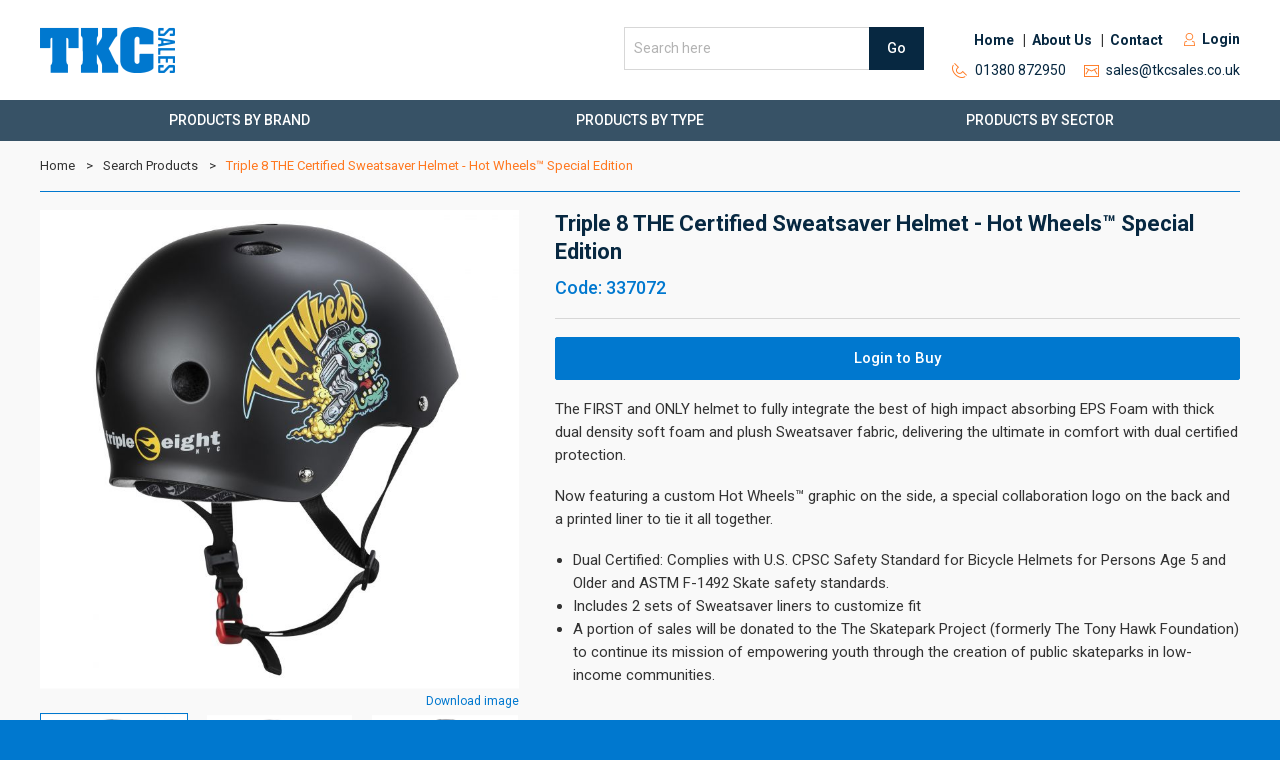

--- FILE ---
content_type: text/html; charset=UTF-8
request_url: https://www.tkcsales.co.uk/products/47555-triple-8-the-certified-sweatsaver-helmet-hot-wheels-special-edition
body_size: 36916
content:
<!doctype html>
<!--[if IE 7 ]>
<html class="ie ie7 lt-ie8 lt-ie9 no-js"> <![endif]-->
<!--[if IE 8 ]>
<html class="ie ie8 lt-ie9 no-js"> <![endif]-->
<!--[if IE 9 ]>
<html class="ie ie9 no-js"> <![endif]-->
<!--[if gt IE 9]><!-->
<html class="ie gt-ie9 no-js" lang="en"><!--<![endif]-->
<head>

    <meta charset="UTF-8"/>
    <meta name="viewport" content="width=device-width, initial-scale=1, maximum-scale=1"/>

    <title>Buy Triple 8 THE Certified Sweatsaver Helmet - Hot Wheels&trade; Special Edition from TKC Sales Ltd.</title>

    
            <meta property="og:title" content="Buy Triple 8 THE Certified Sweatsaver Helmet - Hot Wheels&trade; Special Edition from TKC Sales Ltd.">
            <meta property="og:type" content="website">
            <meta property="og:image" content="https://www.tkcsales.co.uk/userfiles/product_image/63ca5839594b8-img-1016.jpg">
            <meta property="og:url" content="https://www.tkcsales.co.ukhttps://www.tkcsales.co.uk/products/47555-triple-8-the-certified-sweatsaver-helmet-hot-wheels-special-edition">
    
            <link rel="canonical" href="https://www.tkcsales.co.uk/products/47555-triple-8-the-certified-sweatsaver-helmet-hot-wheels-special-edition">
    
    <link rel="stylesheet" href="//fonts.googleapis.com/css?family=Roboto:300,400,400italic,500,700">
    <link rel="stylesheet" href="/style/main.css?v=1733938790">

    <meta name="theme-color" content="#0078cf">

    <script src="/js/vendor/modernizr.js"></script>
    <script src='https://www.google.com/recaptcha/api.js'></script>

    <link rel="shortcut icon" href="/favicon.ico" type="image/x-icon">
    <link rel="icon" href="/favicon.ico" type="image/x-icon">

            <script>
            (function (i, s, o, g, r, a, m) {
                i['GoogleAnalyticsObject'] = r;
                i[r] = i[r] || function () {
                    (i[r].q = i[r].q || []).push(arguments);
                }, i[r].l = 1 * new Date();
                a = s.createElement(o),
                    m = s.getElementsByTagName(o)[0];
                a.async = 1;
                a.src = g;
                m.parentNode.insertBefore(a, m);
            })(window, document, 'script', '//www.google-analytics.com/analytics.js', 'ga');

            ga('create', 'UA-77800589-1', 'auto');
            ga('send', 'pageview');
        </script>
    
    <!-- Hotjar Tracking Code for http://www.tkcsales.co.uk/ --><script>
    (function(h,o,t,j,a,r){
        h.hj=h.hj||function(){(h.hj.q=h.hj.q||[]).push(arguments)};
        h._hjSettings={hjid:276903,hjsv:5};
        a=o.getElementsByTagName('head')[0];
        r=o.createElement('script');r.async=1;
        r.src=t+h._hjSettings.hjid+j+h._hjSettings.hjsv;
        a.appendChild(r);
    })(window,document,'//static.hotjar.com/c/hotjar-','.js?sv=');
</script>

</head>
<body class="is-top">

    <div class="wrapper">
        <div class="wrapper__inner js-toggleable">

            <div class="header">

                <div class="header__inner">
                    <div class="container">

                        <a class="header__logo" href="https://www.tkcsales.co.uk" title="TKC Sales">
                            <img src="/img/logo.png" alt="TKC Sales">
                        </a>

                        <button class="header__button header__button--menu js-menu-toggle">Menu</button>

                        <button class="header__button header__button--search js-toggle" data-target="#search">
                            Search
                        </button>

                                                    <a class="header__button header__button--login" href="https://www.tkcsales.co.uk/auth/login">
                                Login
                            </a>
                        
                        <a class="header__button header__button--contact" href="https://www.tkcsales.co.uk/contact">
                            Contact
                        </a>

                        <div class="header__right">

                            <div class="header__right__inner">
                                <div class="search js-toggleable" id="search">
                                    <form action="https://www.tkcsales.co.uk/products">

                                        <input
                                            class="text-input text-input--search js-typeahead"
                                            type="text"
                                            name="q"
                                            value=""
                                            placeholder="Search here"
                                        >

                                        <button class="search__button">Go</button>

                                    </form>
                                </div>
                            </div>

                            <div class="header__right__inner header__right__inner--right">

                                                                    <div class="menu">
                                        <ul class="menu__nav">

                                            <li>
                                                <a href="/">Home</a>
                                            </li>

                                                                                            <li>
                                                    <a href="https://www.tkcsales.co.uk/17-about-us">About Us</a>
                                                </li>
                                                                                            <li>
                                                    <a href="/contact">Contact</a>
                                                </li>
                                            
                                            
                                        </ul>
                                    </div>
                                
                                <div class="align-middle inline-block margin-left l-hide">
                                                                            <a class="bold navy" href="https://www.tkcsales.co.uk/auth/login">
                                            <i class="icon icon--user"></i>
                                            <span class="align-middle">Login</span>
                                        </a>
                                                                    </div>

                            </div>

                        </div>

                        <ul class="header__contact">

                            <li>
                                <a href="tel:01380&nbsp;872950">
                                    <i class="icon icon--phone"></i>
                                    <span class="align-middle">01380&nbsp;872950</span>
                                </a>
                            </li>

                            <li>
                                <a href="mailto:sales@tkcsales.co.uk">
                                    <i class="icon icon--email-header"></i>
                                    <span class="align-middle">sales@tkcsales.co.uk</span>
                                </a>
                            </li>

                        </ul>

                    </div>
                </div>

                <div class="navigation">
                    <div class="container">

                        <ul class="navigation__inner navigation__inner--3">
                                                            <li class="navigation__extend navigation__extend--first">

                                    <a href="https://www.tkcsales.co.uk/categories/brands">
                                        <span class="m-hide">Products by Brand</span>
                                        <span class="m-show">Brands</span>
                                    </a>

                                                                                                                
                                </li>
                                                            <li class="navigation__extend">

                                    <a href="https://www.tkcsales.co.uk/categories/types">
                                        <span class="m-hide">Products by Type</span>
                                        <span class="m-show">Types</span>
                                    </a>

                                                                                                                        <ul class="navigation__menu">
                                                                                                    <li><a href="https://www.tkcsales.co.uk/categories/13-skateboard">Skateboard</a></li>
                                                                                                    <li><a href="https://www.tkcsales.co.uk/categories/6-inline-skating">Inline Skating</a></li>
                                                                                                    <li><a href="https://www.tkcsales.co.uk/categories/11-protection-safety">Protection &amp; Safety</a></li>
                                                                                                    <li><a href="https://www.tkcsales.co.uk/categories/12-scooter">Scooter</a></li>
                                                                                                    <li><a href="https://www.tkcsales.co.uk/categories/10-outdoor-footwear">Outdoor Footwear</a></li>
                                                                                                    <li><a href="https://www.tkcsales.co.uk/categories/409-water-sports">Water Sports</a></li>
                                                                                                    <li><a href="https://www.tkcsales.co.uk/categories/495-yoga">YOGA</a></li>
                                                                                                    <li><a href="https://www.tkcsales.co.uk/categories/412-toys">Toys</a></li>
                                                                                                    <li><a href="https://www.tkcsales.co.uk/categories/472-mizu-life-water-bottles">Mizu Life Water Bottles</a></li>
                                                                                            </ul>
                                                                            
                                </li>
                                                            <li class="navigation__extend navigation__extend--last">

                                    <a href="https://www.tkcsales.co.uk/categories/sectors">
                                        <span class="m-hide">Products by Sector</span>
                                        <span class="m-show">Sectors</span>
                                    </a>

                                                                                                                        <ul class="navigation__menu">
                                                                                                    <li><a href="https://www.tkcsales.co.uk/categories/393-street">Street</a></li>
                                                                                                    <li><a href="https://www.tkcsales.co.uk/categories/394-water-sports">Water Sports</a></li>
                                                                                                    <li><a href="https://www.tkcsales.co.uk/categories/395-coffee">Coffee</a></li>
                                                                                                    <li><a href="https://www.tkcsales.co.uk/categories/403-toy-gift">Toy &amp; Gift</a></li>
                                                                                                    <li><a href="https://www.tkcsales.co.uk/categories/491-hydration">Hydration</a></li>
                                                                                                    <li><a href="https://www.tkcsales.co.uk/categories/398-outdoor">Outdoor</a></li>
                                                                                                    <li><a href="https://www.tkcsales.co.uk/categories/414-snow">Snow</a></li>
                                                                                                    <li><a href="https://www.tkcsales.co.uk/categories/496-yoga">YOGA</a></li>
                                                                                            </ul>
                                                                            
                                </li>
                                                    </ul>

                    </div>
                </div>

                
            </div>

            
            
                            <div class="container">
        <div class="breadcrumbs">

            <ul class="m-hide">
                                    <li>
                        <a href="/">Home</a>
                    </li>
                                    <li>
                        <a href="/products">Search Products</a>
                    </li>
                                    <li>
                        <a href="">Triple 8 THE Certified Sweatsaver Helmet - Hot Wheels&trade; Special Edition</a>
                    </li>
                            </ul>

                            <a class="m-show" href="/products">Back to Search Products</a>
            
        </div>
    </div>
            
            <div class="content">
                <div class="container">
                    
    <div id="favourite-modal" class="modal js-toggleable"></div>

    <div class="grid grid--wide-gutter">

        <div class="grid__col xl-5-12 m-1">
                            <div class="gallery">

                    <div class="gallery__for no-margin-bottom js-gallery">
                                                    <a href="/userfiles/product_image/63ca5839594b8-img-1016.jpg" title="5">
								<span class="thumb">
									<img
                                        src="/userfiles/product_image/.square/63ca5839594b8-img-1016.jpg"
                                        alt="5"
                                        data-zoom="/userfiles/product_image/63ca5839594b8-img-1016.jpg"
                                    >
								</span>
                            </a>
                                                    <a href="/userfiles/product_image/63ca58731f4d6-img-1025.jpg" title="7">
								<span class="thumb">
									<img
                                        src="/userfiles/product_image/.square/63ca58731f4d6-img-1025.jpg"
                                        alt="7"
                                        data-zoom="/userfiles/product_image/63ca58731f4d6-img-1025.jpg"
                                    >
								</span>
                            </a>
                                                    <a href="/userfiles/product_image/63ca584df3922-img-1023.jpg" title="6">
								<span class="thumb">
									<img
                                        src="/userfiles/product_image/.square/63ca584df3922-img-1023.jpg"
                                        alt="6"
                                        data-zoom="/userfiles/product_image/63ca584df3922-img-1023.jpg"
                                    >
								</span>
                            </a>
                                                    <a href="/userfiles/product_image/63ca581a5ae84-img-1013.jpg" title="3">
								<span class="thumb">
									<img
                                        src="/userfiles/product_image/.square/63ca581a5ae84-img-1013.jpg"
                                        alt="3"
                                        data-zoom="/userfiles/product_image/63ca581a5ae84-img-1013.jpg"
                                    >
								</span>
                            </a>
                                                    <a href="/userfiles/product_image/63ca580711032-img-1010.jpg" title="1">
								<span class="thumb">
									<img
                                        src="/userfiles/product_image/.square/63ca580711032-img-1010.jpg"
                                        alt="1"
                                        data-zoom="/userfiles/product_image/63ca580711032-img-1010.jpg"
                                    >
								</span>
                            </a>
                                                    <a href="/userfiles/product_image/63ca580f99b72-img-1012.jpg" title="2">
								<span class="thumb">
									<img
                                        src="/userfiles/product_image/.square/63ca580f99b72-img-1012.jpg"
                                        alt="2"
                                        data-zoom="/userfiles/product_image/63ca580f99b72-img-1012.jpg"
                                    >
								</span>
                            </a>
                                                    <a href="/userfiles/product_image/63ca5829e8bb9-img-1014.jpg" title="4">
								<span class="thumb">
									<img
                                        src="/userfiles/product_image/.square/63ca5829e8bb9-img-1014.jpg"
                                        alt="4"
                                        data-zoom="/userfiles/product_image/63ca5829e8bb9-img-1014.jpg"
                                    >
								</span>
                            </a>
                                                    <a href="/userfiles/product_image/63ca5be6a9985-img-1026.jpg" title="8">
								<span class="thumb">
									<img
                                        src="/userfiles/product_image/.square/63ca5be6a9985-img-1026.jpg"
                                        alt="8"
                                        data-zoom="/userfiles/product_image/63ca5be6a9985-img-1026.jpg"
                                    >
								</span>
                            </a>
                                            </div>

                    <div class="align-right">
                        <a
                            class="small"
                            href="https://www.tkcsales.co.uk/products/47555/images/22300"
                        >Download image</a>
                    </div>

                    <div class="gallery__nav">
                                                    <a>
								<span class="thumb">
									<img src="/userfiles/product_image/.square/63ca5839594b8-img-1016.jpg" alt="5">
								</span>
                            </a>
                                                    <a>
								<span class="thumb">
									<img src="/userfiles/product_image/.square/63ca58731f4d6-img-1025.jpg" alt="7">
								</span>
                            </a>
                                                    <a>
								<span class="thumb">
									<img src="/userfiles/product_image/.square/63ca584df3922-img-1023.jpg" alt="6">
								</span>
                            </a>
                                                    <a>
								<span class="thumb">
									<img src="/userfiles/product_image/.square/63ca581a5ae84-img-1013.jpg" alt="3">
								</span>
                            </a>
                                                    <a>
								<span class="thumb">
									<img src="/userfiles/product_image/.square/63ca580711032-img-1010.jpg" alt="1">
								</span>
                            </a>
                                                    <a>
								<span class="thumb">
									<img src="/userfiles/product_image/.square/63ca580f99b72-img-1012.jpg" alt="2">
								</span>
                            </a>
                                                    <a>
								<span class="thumb">
									<img src="/userfiles/product_image/.square/63ca5829e8bb9-img-1014.jpg" alt="4">
								</span>
                            </a>
                                                    <a>
								<span class="thumb">
									<img src="/userfiles/product_image/.square/63ca5be6a9985-img-1026.jpg" alt="8">
								</span>
                            </a>
                                            </div>

                </div>
                    </div>

        <div class="grid__col xl-7-12 m-1 js-zoom-container">

            <div class="js-refresh-target">
    </div>

            <div class="border-bottom margin-bottom">
                <h1 class="narrow-margin-bottom">Triple 8 THE Certified Sweatsaver Helmet - Hot Wheels&trade; Special Edition</h1>
                <h2 class="blue">Code: 337072</h2>
            </div>

                            <a
                    class="button button--wide margin-bottom"
                    href="https://www.tkcsales.co.uk/auth/login?intended=https%3A%2F%2Fwww.tkcsales.co.uk%2Fproducts%2F47555-triple-8-the-certified-sweatsaver-helmet-hot-wheels-special-edition"
                >Login to Buy</a>
            
            <p>The FIRST and ONLY helmet to fully integrate the best of high impact absorbing EPS Foam with thick dual density soft foam and plush Sweatsaver fabric, delivering the ultimate in comfort with dual certified protection.</p>

<p>Now featuring a custom Hot Wheels&trade; graphic on the side, a special collaboration logo on the back and a printed liner to tie it all together.</p>

<ul>
	<li>Dual Certified: Complies with U.S. CPSC Safety Standard for Bicycle Helmets for Persons Age 5 and Older and ASTM F-1492 Skate safety standards.</li>
	<li>Includes 2 sets of Sweatsaver liners to customize fit</li>
	<li>A portion of sales will be donated to the The Skatepark Project (formerly The Tony Hawk Foundation) to continue its mission of empowering youth through the creation of public skateparks in low-income communities.</li>
</ul>

<p><iframe allow="accelerometer; autoplay; clipboard-write; encrypted-media; gyroscope; picture-in-picture; web-share" allowfullscreen="" frameborder="0" height="315" src="https://www.youtube.com/embed/vy1jAcAREbA" title="YouTube video player" width="560"></iframe></p>


                            <div class="tabs" id="tabs">

                    <ul class="tabs__nav">
                                                    <li class="is-active">
                                <a href="#size-guide">Size Guide</a>
                            </li>
                                                                    </ul>

                                            <div class="tabs__tab" id="size-guide">

                            <div class="tabs__title">
                                <a href="#size-guide">Size Guide</a>
                            </div>

                            <div class="tabs__content">
                                <p>To ensure a perfect fit, measure the circumference of your head starting in the middle of your forehead and match it with the sizes below:<br />
	<br />
	<strong>XS/S</strong> 20 &ndash; 21.25 in (51 &ndash; 54 cm)<br />
	<strong>S/M</strong> 21 &ndash; 22.5 in (53 &ndash; 57 cm)<br />
	<strong>L/XL</strong> 22.5 &ndash; 23.5 in (57 &ndash; 60 cm)<br />
	<br />
	PRO TIP: If your measurements are in-between the sizes shown or you&rsquo;re simply in doubt, we strongly recommend sizing up to the larger size. We have found over the years that customers do better when they choose the larger size.</p>

                            </div>

                        </div>
                    

                    
                </div>
            
        </div>

    </div>

    
            <h2 class="h1">You May Also Like&hellip;</h2>
        <div class="js-refresh-target">
    </div>

    <div id="favourite-modal" class="modal js-toggleable"></div>
    <div id="preview-modal" class="modal js-toggleable"></div>

            <ul class="grid">
            <li class="grid__col xl-1-4 l-1-2 s-1 margin-bottom">
            <div class="product-listing equalheight">

                <a class="thumb thumb--5x4" href="https://www.tkcsales.co.uk/products/45409-triple-8-the-certified-sweatsaver-helmet-elliot-sloan-signature-edition">
                    <img
    src="/userfiles/product_image/.thumbnail/605a0c1534757-5d5-2135-2500x2500-1024x1024.jpg"
    alt="Triple 8 THE Certified Sweatsaver Helmet - Elliot Sloan Signature Edition"
>


                </a>

                <div class="product-listing__detail">

                    
                    <div class="margin-bottom">
    <h3 class="narrow-margin-bottom"><a
            class="block color height-2"
            href="https://www.tkcsales.co.uk/products/45409-triple-8-the-certified-sweatsaver-helmet-elliot-sloan-signature-edition"
        >Triple 8 THE Certified Sweatsaver Helmet - Elliot Sloan Signature Edition</a></h3>
            <h4 class="blue small no-margin-bottom">337067</h4>
    </div>


                    <div class="product-listing__button product-listing__button--double">
                        <div class="product-listing__button__interior">

                            <a class="button button--grey button--wide narrow-margin-bottom" href="https://www.tkcsales.co.uk/products/45409-triple-8-the-certified-sweatsaver-helmet-elliot-sloan-signature-edition">
                                More Details
                            </a>

                            <a
        class="button button--blue button--wide"
        href="https://www.tkcsales.co.uk/auth/login?intended=https%3A%2F%2Fwww.tkcsales.co.uk%2Fproducts%2F47555-triple-8-the-certified-sweatsaver-helmet-hot-wheels-special-edition"
    >
        Login to Buy
    </a>

                        </div>
                    </div>

                </div>

            </div>
        </li>
            <li class="grid__col xl-1-4 l-1-2 s-1 margin-bottom">
            <div class="product-listing equalheight">

                <a class="thumb thumb--5x4" href="https://www.tkcsales.co.uk/products/45408-triple-8-the-certified-sweatsaver-helmet-lizzie-armanto-signature-edition">
                    <img
    src="/userfiles/product_image/.thumbnail/605b0100a2300-triple-eight-lizzie-armanto-sweatsaver-skate-helmet-kd.jpg"
    alt="Triple 8 THE Certified Sweatsaver Helmet - Lizzie Armanto Signature Edition"
>


                </a>

                <div class="product-listing__detail">

                    
                    <div class="margin-bottom">
    <h3 class="narrow-margin-bottom"><a
            class="block color height-2"
            href="https://www.tkcsales.co.uk/products/45408-triple-8-the-certified-sweatsaver-helmet-lizzie-armanto-signature-edition"
        >Triple 8 THE Certified Sweatsaver Helmet - Lizzie Armanto Signature Edition</a></h3>
            <h4 class="blue small no-margin-bottom">337066</h4>
    </div>


                    <div class="product-listing__button product-listing__button--double">
                        <div class="product-listing__button__interior">

                            <a class="button button--grey button--wide narrow-margin-bottom" href="https://www.tkcsales.co.uk/products/45408-triple-8-the-certified-sweatsaver-helmet-lizzie-armanto-signature-edition">
                                More Details
                            </a>

                            <a
        class="button button--blue button--wide"
        href="https://www.tkcsales.co.uk/auth/login?intended=https%3A%2F%2Fwww.tkcsales.co.uk%2Fproducts%2F47555-triple-8-the-certified-sweatsaver-helmet-hot-wheels-special-edition"
    >
        Login to Buy
    </a>

                        </div>
                    </div>

                </div>

            </div>
        </li>
            <li class="grid__col xl-1-4 l-1-2 s-1 margin-bottom">
            <div class="product-listing equalheight">

                <a class="thumb thumb--5x4" href="https://www.tkcsales.co.uk/products/47556-triple-8-the-certified-sweatsaver-helmet-mike-mcgill-signature-edition">
                    <img
    src="/userfiles/product_image/.thumbnail/63ca6638aa5f3-img-0190.jpg"
    alt="Triple 8 THE Certified Sweatsaver Helmet - Mike McGill Signature Edition"
>


                </a>

                <div class="product-listing__detail">

                    
                    <div class="margin-bottom">
    <h3 class="narrow-margin-bottom"><a
            class="block color height-2"
            href="https://www.tkcsales.co.uk/products/47556-triple-8-the-certified-sweatsaver-helmet-mike-mcgill-signature-edition"
        >Triple 8 THE Certified Sweatsaver Helmet - Mike McGill Signature Edition</a></h3>
            <h4 class="blue small no-margin-bottom">337073</h4>
    </div>


                    <div class="product-listing__button product-listing__button--double">
                        <div class="product-listing__button__interior">

                            <a class="button button--grey button--wide narrow-margin-bottom" href="https://www.tkcsales.co.uk/products/47556-triple-8-the-certified-sweatsaver-helmet-mike-mcgill-signature-edition">
                                More Details
                            </a>

                            <a
        class="button button--blue button--wide"
        href="https://www.tkcsales.co.uk/auth/login?intended=https%3A%2F%2Fwww.tkcsales.co.uk%2Fproducts%2F47555-triple-8-the-certified-sweatsaver-helmet-hot-wheels-special-edition"
    >
        Login to Buy
    </a>

                        </div>
                    </div>

                </div>

            </div>
        </li>
    </ul>
    
    
    
                </div>
            </div>

            
            <div class="footer">
                <div class="container">

                    <div class="grid">
                        <div class="grid__col xl-2-3 m-1">
                            <div class="footer-links__container">

                                                                    
                                        <div class="footer-links">

                                            <span class="footer-links__title">Useful Links</span>

                                            <ul class="footer__nav">
                                                                                                    <li><a href="/contact">Contact Us</a></li>
                                                                                                    <li><a href="/17-about-us">About TKC</a></li>
                                                                                                    <li><a href="/35-the-team">The Team</a></li>
                                                                                            </ul>

                                        </div>

                                                                                                        
                                        <div class="footer-links">

                                            <span class="footer-links__title">Sectors</span>

                                            <ul class="footer__nav">
                                                                                                    <li><a href="categories/395-coffee">Coffee | Aeropress &amp; Accessories</a></li>
                                                                                                    <li><a href="/categories/393-street">Street | Skates, Boards and Protection</a></li>
                                                                                                    <li><a href="/categories/398-outdoor">Outdoor | Boots &amp; Socks</a></li>
                                                                                                    <li><a href="/categories/403-toy">Toy | Gifts &amp; Fun!</a></li>
                                                                                                    <li><a href="/categories/394-beach">Beach | Kites &amp; Boards</a></li>
                                                                                                    <li><a href="/categories/414-snow">Snow | Sledges &amp; Toys</a></li>
                                                                                            </ul>

                                        </div>

                                                                                                        
                                        <div class="footer-links">

                                            <span class="footer-links__title">Legal</span>

                                            <ul class="footer__nav">
                                                                                                    <li><a href="/21-terms">Terms and Conditions</a></li>
                                                                                                    <li><a href="/22-privacy-policy">Privacy Policy</a></li>
                                                                                                    <li><a href="39-cookies-policy">Cookies policy </a></li>
                                                                                            </ul>

                                        </div>

                                                                    
                            </div>
                        </div>

                        <div class="grid__col xl-1-3 m-1 align-right m-align-left">
                            <div class="footer-links__container align-left">

                                <div class="footer-links">

                                    <span class="footer-links__title">TKC Sales Ltd.</span>

                                    <ul>
                                        <li>
                                            <p><span class="block">The Old Spitfire Hangar</span> <span class="block">Steeple Ashton</span> <span class="block">Wiltshire</span> <span class="block">BA14 6EP</span></p>

<div>
	<strong>Opening Times</strong>
</div>

<div>
	&nbsp;
</div>

<div>
	<strong>Mon - Thurs:</strong>&nbsp;8:30am - 5:00pm<br />
	<strong>Friday:</strong>&nbsp;8:00am - 4:00pm
</div>

<div>
	<strong>Saturday:&nbsp;</strong>CLOSED
</div>

<div>
	<strong>Sunday:&nbsp;</strong>CLOSED
</div>

<div>
	&nbsp;
</div>

<div>
	&nbsp;
</div>

<div>
	&nbsp;
</div>

<div>
	&nbsp;
</div>

                                        </li>
                                    </ul>

                                </div>

                                <div class="footer-links footer-links--last">

                                    <span class="footer-links__title">Contact</span>

                                    <ul>
                                        <li>

                                            <div>
                                                <a href="tel:01380&nbsp;872950">
                                                    <i class="icon icon--phone"></i>
                                                    <span class="align-middle navy">01380&nbsp;872950</span>
                                                </a>
                                            </div>

                                            <div>
                                                <a href="mailto:sales@tkcsales.co.uk">
                                                    <i class="icon icon--email-header"></i>
                                                    <span class="align-middle navy">sales@tkcsales.co.uk</span>
                                                </a>
                                            </div>

                                        </li>
                                    </ul>

                                </div>

                            </div>
                        </div>
                    </div>

                </div>
            </div>

            <div class="copyright">
                <div class="container">
                    <span>&copy;2026 TKC Sales Ltd. All Rights Reserved</span>
                    <a rel="nofollow" href="https://www.morph-web-design.co.uk" class="copyright__morphsites">made by morphsites&reg;</a>
                </div>
            </div>

        </div>
    </div>

    
    <script src="//ajax.googleapis.com/ajax/libs/jquery/2.1.4/jquery.min.js"></script>

    <script src="/js/vendor/jquery.magnific-popup.min.js"></script>
    <script src="/js/vendor/jquery.placeholder.js"></script>
    <script src="/js/vendor/slick.min.js"></script>
    <script src="/js/vendor/typeahead.js"></script>
    <script src="/js/main.js?v=1733938790"></script>

    
    

</body>
</html>


--- FILE ---
content_type: text/css
request_url: https://www.tkcsales.co.uk/style/main.css?v=1733938790
body_size: 86316
content:
@charset "UTF-8";
/*! normalize.css v3.0.3 | MIT License | github.com/necolas/normalize.css */html{font-family:sans-serif;-ms-text-size-adjust:100%;-webkit-text-size-adjust:100%}body{margin:0}article,aside,details,figcaption,figure,footer,header,hgroup,main,menu,nav,section,summary{display:block}audio,canvas,progress,video{display:inline-block;vertical-align:baseline}audio:not([controls]){display:none;height:0}[hidden],template{display:none}a{background-color:transparent}a:active,a:hover{outline:0}abbr[title]{border-bottom:1px dotted}b,strong{font-weight:700}dfn{font-style:italic}.filter__button,h1{font-size:2em;margin:.67em 0}mark{background:#ff0;color:#000}small{font-size:80%}sub,sup{font-size:75%;line-height:0;position:relative;vertical-align:baseline}sup{top:-.5em}sub{bottom:-.25em}img{border:0}svg:not(:root){overflow:hidden}figure{margin:1em 40px}hr{box-sizing:content-box;height:0}pre{overflow:auto}code,kbd,pre,samp{font-family:monospace,monospace;font-size:1em}button,input,optgroup,select,textarea{color:inherit;font:inherit;margin:0}button{overflow:visible}button,select{text-transform:none}button,html input[type=button],input[type=reset],input[type=submit]{-webkit-appearance:button;cursor:pointer}button[disabled],html input[disabled]{cursor:default}button::-moz-focus-inner,input::-moz-focus-inner{border:0;padding:0}input{line-height:normal}input[type=checkbox],input[type=radio]{box-sizing:border-box;padding:0}input[type=number]::-webkit-inner-spin-button,input[type=number]::-webkit-outer-spin-button{height:auto}input[type=search]{-webkit-appearance:textfield;box-sizing:content-box}input[type=search]::-webkit-search-cancel-button,input[type=search]::-webkit-search-decoration{-webkit-appearance:none}fieldset{border:1px solid silver;margin:0 2px;padding:.35em .625em .75em}legend{border:0;padding:0}textarea{overflow:auto}optgroup{font-weight:700}table{border-collapse:collapse;border-spacing:0}td,th{padding:0}html{color:#333;font-family:Roboto,sans-serif;font-size:15px;line-height:23px}body,html{height:100%}body{background:#0078cf}.cke_editable,.cke_panel_container body,[contenteditable=true] body,body.cke_panel_frame,body[contenteditable=true]{background:#fff;padding:2em}blockquote,dl,hr,ol,p,pre,table,ul{margin:0 0 18px;margin:0 0 1.2rem}dd{margin:0 0 0 18px;margin:0 0 0 1.2rem}hr{background:#b3b3b3;border:none;height:1px}ol,ul{padding-left:18px;padding-left:1.2rem}li>ol,li>ul{margin-bottom:0}a,button{-webkit-appearance:none;background:none;border:none;color:#0078cf;outline:none;padding:0;text-decoration:none}a:focus,a:hover,button:focus,button:hover{color:#0060c5;outline:none}form{margin:0}label{cursor:pointer}label>input[type=checkbox],label>input[type=radio]{margin-right:4.5px;margin-right:.3rem;vertical-align:middle}input,select{display:inline-block;vertical-align:middle}select{box-sizing:border-box;max-width:100%;outline:none}::-moz-placeholder{color:#b3b3b3}::ms-placeholder{color:#b3b3b3}::-webkit-input-placeholder{color:#b3b3b3}.filter__button,.h1,.h2,.h3,.h4,.h5,.h6,.list-connected>li>button,h1,h2,h3,h4,h5,h6{display:block;font-weight:400;margin:0 0 18px;margin:0 0 1.2rem}.filter__button a,.h1 a,.h2 a,.h3 a,.h4 a,.h5 a,.h6 a,.list-connected>li>button a,h1 a,h2 a,h3 a,h4 a,h5 a,h6 a{color:inherit}.filter__button a:focus,.filter__button a:hover,.h1 a:focus,.h1 a:hover,.h2 a:focus,.h2 a:hover,.h3 a:focus,.h3 a:hover,.h4 a:focus,.h4 a:hover,.h5 a:focus,.h5 a:hover,.h6 a:focus,.h6 a:hover,.list-connected>li>button a:focus,.list-connected>li>button a:hover,h1 a:focus,h1 a:hover,h2 a:focus,h2 a:hover,h3 a:focus,h3 a:hover,h4 a:focus,h4 a:hover,h5 a:focus,h5 a:hover,h6 a:focus,h6 a:hover{color:#0060c5}.filter__button small,.h1 small,.h2 small,.h3 small,.h4 small,.h5 small,.h6 small,.list-connected>li>button small,h1 small,h2 small,h3 small,h4 small,h5 small,h6 small{display:block;font-size:15px;font-size:1rem}.filter__button,.h1,h1{font-size:30px;font-size:2rem}.filter__button,.h1,.h2,h1,h2{line-height:34.5px;line-height:2.3rem}.h2,h2{font-size:26.25px;font-size:1.75rem}.h3,.list-connected>li>button,h3{font-size:22.5px;font-size:1.5rem;line-height:34.5px;line-height:2.3rem}.h4,h4{font-size:18.75px;font-size:1.25rem}.h4,.h5,h4,h5{line-height:23px;line-height:1.5333333333rem}.h5,h5{font-size:16.875px;font-size:1.125rem}.h6,h6{font-size:15px;font-size:1rem;line-height:23px;line-height:1.5333333333rem}embed,iframe,img,object{max-width:100%}::-moz-selection{background:#0078cf;color:#fff}::selection{background:#0078cf;color:#fff}table{table-layout:fixed;width:100%;word-wrap:break-word}tr{vertical-align:top}td,th{padding:9px;padding:.6rem;text-align:left}.button{-webkit-appearance:none;border:none;border-radius:0;box-sizing:border-box;display:inline-block;font-size:15px;font-size:1rem;line-height:23px;line-height:1.5333333333rem;min-height:32px;min-height:2.1333333333rem;outline:none;padding:4.5px 9px;padding:.3rem .6rem;text-align:center;vertical-align:middle}.banner__content,.container,.gallery__for .slick-dots,.slideshow .slick-dots,.slideshow__content{margin:0 auto;position:relative;width:960px}@media only screen and (max-width:62em){.banner__content,.container,.gallery__for .slick-dots,.slideshow .slick-dots,.slideshow__content{margin:0 18px;margin:0 1.2rem;width:auto}}.banner__content:after,.banner__content:before,.container:after,.container:before,.gallery__for .slick-dots:after,.gallery__for .slick-dots:before,.slideshow .slick-dots:after,.slideshow .slick-dots:before,.slideshow__content:after,.slideshow__content:before{content:'';display:table}.banner__content:after,.container:after,.gallery__for .slick-dots:after,.slideshow .slick-dots:after,.slideshow__content:after{clear:both}.form-item{margin:0 0 9px;margin:0 0 .6rem}.form-item__help{color:#737373;display:block;margin:4.5px 0 0;margin:.3rem 0 0}.form-item__label{display:block;margin:0 0 4.5px;margin:0 0 .3rem}.form-item__label>abbr[title]{border-bottom:none;text-decoration:none}.form-item--error .text-input{border-color:#f20330}.gallery__nav .slick-track,.grid{list-style:none;margin-left:-18px;margin-left:-1.2rem;padding:0}.gallery__nav .slick-track:after,.grid:after{clear:both;content:'';display:table}.gallery__nav .slick-slide,.grid__col{box-sizing:border-box;display:block;float:left;min-height:1px;padding:0 0 0 18px;padding:0 0 0 1.2rem;vertical-align:top;width:100%}.grid--narrow-gutter{margin-left:-9px;margin-left:-.6rem}.gallery__nav .grid--narrow-gutter>.slick-slide,.grid--narrow-gutter>.grid__col{padding-left:9px;padding-left:.6rem}.grid--no-gutter{margin-left:0}.gallery__nav .grid--no-gutter>.slick-slide,.grid--no-gutter>.grid__col{padding-left:0}.gallery__nav .grid--reversed>.slick-slide,.grid--reversed>.grid__col{float:right}.grid--wide-gutter{margin-left:-36px;margin-left:-2.4rem}.gallery__nav .grid--wide-gutter>.slick-slide,.grid--wide-gutter>.grid__col{padding-left:36px;padding-left:2.4rem}.image-left,.image-right{margin-bottom:9px;margin-bottom:.6rem;max-width:50%}.image-left{float:left;margin-right:18px;margin-right:1.2rem}.image-right{float:right;margin-left:18px;margin-left:1.2rem}.intro{font-size:16.875px;font-size:1.125rem}.item-list{list-style:none;margin-bottom:0;padding:0}.item-list>li{margin-bottom:18px;margin-bottom:1.2rem}.logo,.logo img{display:block}.logo img{max-height:100%}.breadcrumbs ul,.checkout-progress,.nav{letter-spacing:-.31em;list-style:none;margin-left:-18px;margin-left:-1.2rem;padding:0;white-space:nowrap}.breadcrumbs ul>li,.checkout-progress>li,.nav>li{display:inline-block;letter-spacing:normal;padding-left:18px;padding-left:1.2rem;vertical-align:middle}.breadcrumbs ul>li>a,.checkout-progress>li>a,.nav>li>a{display:inline-block;vertical-align:middle}.nav--narrow,.nav--piped{margin-left:-9px;margin-left:-.6rem}.nav--narrow>li,.nav--piped>li{padding-left:9px;padding-left:.6rem}.nav--piped>li:before{content:'|';display:inline-block;margin-right:9px;margin-right:.6rem;vertical-align:middle}.nav--piped>li:first-child:before{display:none}.nav-v{list-style:none;padding:0}.nav-v>li>a,.notify{display:block}.notify{background:#0078cf;margin:0 0 18px;margin:0 0 1.2rem;padding:4.5px 9px;padding:.3rem .6rem}.notify--error{background:#f20330}.notify--success{background:#0a0}.proto{-ms-flex-align:center;align-items:center;background:#aaa;display:-ms-flexbox;display:flex;font-size:36px;font-size:2.4rem;line-height:46px;line-height:3.0666666667rem;height:162px;height:10.8rem;-ms-flex-pack:center;justify-content:center}.proto--large{height:324px;height:21.6rem}.proto--small{height:81px;height:5.4rem}.text-input{-moz-appearance:textfield;-webkit-appearance:none;background:#fff;border:1px solid #333;border-radius:0;box-sizing:border-box;color:#333;display:inline-block;font:inherit;max-width:none;outline:none;padding:7.5px;padding:.5rem;transition:.2s ease;vertical-align:middle;width:100%}.text-input:focus{border-color:#0078cf;box-shadow:0 0 1px 1px #0078cf}.text-input::-webkit-inner-spin-button,.text-input::-webkit-outer-spin-button{-webkit-appearance:none;margin:0}.text-input--tiny{max-width:4em}.text-input--small{max-width:8em}.text-input--medium{max-width:12em}.text-input--medium-large{max-width:18em}.text-input--large{max-width:24em}textarea.text-input{height:8em;line-height:inherit;resize:vertical}textarea.text-input--deep{height:16em}textarea.text-input--shallow{height:4em}.thumb{display:block;overflow:hidden;position:relative}.thumb img{display:block;width:100%}.thumb--center{text-align:center}.thumb--center img{display:inline-block;max-height:100%;max-width:100%;width:auto}.well{background:#eee;display:block;padding:18px;padding:1.2rem;position:relative}.well:after{clear:both;content:'';display:table}.well>:last-child{margin-bottom:0}body{-webkit-font-smoothing:antialiased}label>abbr[title]{border-bottom:none;color:#0078cf;text-decoration:none}.height-1{display:block;height:23px;height:1.5333333333rem;overflow:hidden}@media only screen and (max-width:45em){.height-1{height:auto}}.height-2{display:block;height:46px;height:3.0666666667rem;overflow:hidden}@media only screen and (max-width:45em){.height-2{height:auto}}.height-3{display:block;height:69px;height:4.6rem;overflow:hidden}@media only screen and (max-width:45em){.height-3{height:auto}}.height-4{display:block;height:92px;height:6.1333333333rem;overflow:hidden}@media only screen and (max-width:45em){.height-4{height:auto}}.mfp-bg{z-index:1042;overflow:hidden;background:#0b0b0b;opacity:.8}.mfp-bg,.mfp-wrap{top:0;left:0;width:100%;height:100%;position:fixed}.mfp-wrap{z-index:1043;outline:none!important;-webkit-backface-visibility:hidden}.mfp-container{text-align:center;position:absolute;width:100%;height:100%;left:0;top:0;padding:0 8px;box-sizing:border-box}.mfp-container:before{content:'';display:inline-block;height:100%;vertical-align:middle}.mfp-align-top .mfp-container:before{display:none}.mfp-content{position:relative;display:inline-block;vertical-align:middle;margin:0 auto;text-align:left;z-index:1045}.mfp-ajax-holder .mfp-content,.mfp-inline-holder .mfp-content{width:100%;cursor:auto}.mfp-ajax-cur{cursor:progress}.mfp-zoom-out-cur,.mfp-zoom-out-cur .mfp-image-holder .mfp-close{cursor:zoom-out}.mfp-zoom{cursor:pointer;cursor:zoom-in}.mfp-auto-cursor .mfp-content{cursor:auto}.mfp-arrow,.mfp-close,.mfp-counter,.mfp-preloader{-webkit-user-select:none;-moz-user-select:none;-ms-user-select:none;user-select:none}.mfp-loading.mfp-figure{display:none}.mfp-hide{display:none!important}.mfp-preloader{color:#ccc;position:absolute;top:50%;width:auto;text-align:center;margin-top:-.8em;left:8px;right:8px;z-index:1044}.mfp-preloader a{color:#ccc}.mfp-preloader a:hover{color:#fff}.mfp-s-error .mfp-content,.mfp-s-ready .mfp-preloader{display:none}button.mfp-arrow,button.mfp-close{overflow:visible;cursor:pointer;background:transparent;border:0;-webkit-appearance:none;display:block;outline:none;padding:0;z-index:1046;box-shadow:none;-ms-touch-action:manipulation;touch-action:manipulation}button::-moz-focus-inner{padding:0;border:0}.mfp-close{width:44px;height:44px;line-height:44px;position:absolute;right:0;top:0;text-decoration:none;text-align:center;opacity:.65;padding:0 0 18px 10px;color:#fff;font-style:normal;font-size:28px;font-family:Arial,Baskerville,monospace}.mfp-close:focus,.mfp-close:hover{opacity:1}.mfp-close:active{top:1px}.mfp-close-btn-in .mfp-close{color:#333}.mfp-iframe-holder .mfp-close,.mfp-image-holder .mfp-close{color:#fff;right:-6px;text-align:right;padding-right:6px;width:100%}.mfp-counter{position:absolute;top:0;right:0;color:#ccc;font-size:12px;line-height:18px;white-space:nowrap}.mfp-arrow{position:absolute;opacity:.65;margin:0;top:50%;margin-top:-55px;padding:0;width:90px;height:110px;-webkit-tap-highlight-color:transparent}.mfp-arrow:active{margin-top:-54px}.mfp-arrow:focus,.mfp-arrow:hover{opacity:1}.mfp-arrow:after,.mfp-arrow:before{content:'';display:block;width:0;height:0;position:absolute;left:0;top:0;margin-top:35px;margin-left:35px;border:medium inset transparent}.mfp-arrow:after{border-top-width:13px;border-bottom-width:13px;top:8px}.mfp-arrow:before{border-top-width:21px;border-bottom-width:21px;opacity:.7}.mfp-arrow-left{left:0}.mfp-arrow-left:after{border-right:17px solid #fff;margin-left:31px}.mfp-arrow-left:before{margin-left:25px;border-right:27px solid #3f3f3f}.mfp-arrow-right{right:0}.mfp-arrow-right:after{border-left:17px solid #fff;margin-left:39px}.mfp-arrow-right:before{border-left:27px solid #3f3f3f}.mfp-iframe-holder{padding-top:40px;padding-bottom:40px}.mfp-iframe-holder .mfp-content{line-height:0;width:100%;max-width:900px}.mfp-iframe-holder .mfp-close{top:-40px}.mfp-iframe-scaler{width:100%;height:0;overflow:hidden;padding-top:56.25%}.mfp-iframe-scaler iframe{position:absolute;display:block;top:0;left:0;width:100%;height:100%;box-shadow:0 0 8px rgba(0,0,0,.6);background:#000}img.mfp-img{width:auto;max-width:100%;height:auto;display:block;box-sizing:border-box;padding:40px 0;margin:0 auto}.mfp-figure,img.mfp-img{line-height:0}.mfp-figure:after{content:'';position:absolute;left:0;top:40px;bottom:40px;display:block;right:0;width:auto;height:auto;z-index:-1;box-shadow:0 0 8px rgba(0,0,0,.6);background:#444}.mfp-figure small{color:#bdbdbd;display:block;font-size:12px;line-height:14px}.mfp-figure figure{margin:0}.mfp-bottom-bar{margin-top:-36px;position:absolute;top:100%;left:0;width:100%;cursor:auto}.mfp-title{text-align:left;line-height:18px;color:#f3f3f3;word-wrap:break-word;padding-right:36px}.mfp-image-holder .mfp-content{max-width:100%}.mfp-gallery .mfp-image-holder .mfp-figure{cursor:pointer}@media screen and (max-height:300px),screen and (max-width:800px) and (orientation:landscape){.mfp-img-mobile .mfp-image-holder{padding-left:0;padding-right:0}.mfp-img-mobile img.mfp-img{padding:0}.mfp-img-mobile .mfp-figure:after{top:0;bottom:0}.mfp-img-mobile .mfp-figure small{display:inline;margin-left:5px}.mfp-img-mobile .mfp-bottom-bar{background:rgba(0,0,0,.6);bottom:0;margin:0;top:auto;padding:3px 5px;position:fixed;box-sizing:border-box}.mfp-img-mobile .mfp-bottom-bar:empty{padding:0}.mfp-img-mobile .mfp-counter{right:5px;top:3px}.mfp-img-mobile .mfp-close{top:0;right:0;width:35px;height:35px;line-height:35px;background:rgba(0,0,0,.6);position:fixed;text-align:center;padding:0}}@media all and (max-width:900px){.mfp-arrow{transform:scale(.75)}.mfp-arrow-left{transform-origin:0}.mfp-arrow-right{transform-origin:100%}.mfp-container{padding-left:6px;padding-right:6px}}

/*!
* Pikaday
* Copyright © 2014 David Bushell | BSD & MIT license | http://dbushell.com/
*/.pika-single{background:#fff;border:1px solid #d7d7d7;display:block;position:relative;z-index:9999}.pika-single:after,.pika-single:before{content:" ";display:table}.pika-single:after{clear:both}.pika-single{*zoom:1}.pika-single.is-hidden{display:none}.pika-single.is-bound{position:absolute;box-shadow:0 5px 15px -5px rgba(0,0,0,.5)}.pika-lendar{float:left;width:240px;margin:8px}.pika-title{position:relative;text-align:center}.pika-label{display:inline-block;*display:inline;position:relative;z-index:9999;overflow:hidden;margin:0;padding:5px 3px;font-size:14px;line-height:20px;background-color:#fff}.pika-title select{cursor:pointer;position:absolute;z-index:9998;margin:0;left:0;top:5px;filter:alpha(opacity=0);opacity:0}.pika-next,.pika-prev{display:block;cursor:pointer;position:relative;outline:none;border:0;padding:0;width:20px;height:30px;text-indent:20px;white-space:nowrap;overflow:hidden;background-color:transparent;background-position:50%;background-repeat:no-repeat;background-size:75% 75%;opacity:.5;*position:absolute;*top:0}.pika-next:hover,.pika-prev:hover{opacity:1}.is-rtl .pika-next,.pika-prev{float:left;background-image:url("[data-uri]");*left:0}.is-rtl .pika-prev,.pika-next{float:right;background-image:url("[data-uri]");*right:0}.pika-next.is-disabled,.pika-prev.is-disabled{cursor:default;opacity:.2}.pika-select{display:inline-block;*display:inline}.pika-table{border:0;border-collapse:collapse;border-spacing:0;margin-bottom:0;width:100%}.pika-table tr{background:none}.pika-table td,.pika-table th{width:14.285714285714286%;padding:0}.pika-table th{font-size:12px;font-weight:400;line-height:25px;text-align:center}.pika-button{background:#eee;box-sizing:border-box;color:#000;display:block;font-size:12px;line-height:15px;padding:5px;text-align:right;width:100%}.pika-week{font-size:11px}.is-today .pika-button{color:#0078cf}.is-selected .pika-button{background:#0078cf;color:#fff}.is-disabled .pika-button{pointer-events:none;cursor:default;color:#d7d7d7;opacity:.3}.pika-button:hover{color:#fff!important;background:#000!important}.pika-table abbr{border-bottom:none;cursor:help}.slick-slider{box-sizing:border-box;-moz-box-sizing:border-box;-webkit-touch-callout:none;-webkit-user-select:none;-moz-user-select:none;-ms-user-select:none;user-select:none;-ms-touch-action:pan-y;touch-action:pan-y;-webkit-tap-highlight-color:transparent}.slick-list,.slick-slider{position:relative;display:block}.slick-list{overflow:hidden;margin:0;padding:0}.slick-list:focus{outline:none}.slick-list.dragging{cursor:pointer;cursor:hand}.slick-slider .slick-list,.slick-slider .slick-track{transform:translateZ(0)}.slick-track{position:relative;left:0;top:0;display:block}.slick-track:after,.slick-track:before{content:"";display:table}.slick-track:after{clear:both}.slick-loading .slick-track{visibility:hidden}.slick-slide{float:left;height:100%;min-height:1px;display:none}[dir=rtl] .slick-slide{float:right}.slick-slide img{display:block}.slick-slide.slick-loading img{display:none}.slick-slide.dragging img{pointer-events:none}.slick-initialized .slick-slide{display:block}.slick-loading .slick-slide{visibility:hidden}.slick-vertical .slick-slide{display:block;height:auto;border:1px solid transparent}.slick-arrow.slick-hidden{display:none}.tt-hint{color:#b4b4b4}.tt-menu{background:#fff;box-shadow:0 5px 10px rgba(0,0,0,.2);color:#333;width:100%}.tt-suggestion{padding:4.5px 9px;padding:.3rem .6rem}.tt-suggestion:hover{cursor:pointer}.tt-suggestion.tt-cursor,.tt-suggestion:hover{background:#0078cf;color:#fff}.tt-suggestion p{margin:0}.twitter-typeahead{width:100%}.alert{animation:popup 5s ease 1 forwards;position:fixed;right:0;bottom:0;left:0;z-index:100}@keyframes popup{0%{transform:translateY(100%)}10%,90%{transform:none}to{transform:translateY(100%)}}aside{float:left;margin:0 18px 18px 0;margin:0 1.2rem 1.2rem 0;width:180px;width:12rem}aside img{display:block}@media only screen and (max-width:30em){aside{width:33.333%}}.banner{margin:0 auto;margin-top:-41px;max-width:1920px;overflow:hidden;position:relative}.banner__content{padding-top:113px;padding-top:7.5333333333rem;padding-bottom:72px;padding-bottom:4.8rem}.banner--fixed{background-color:#a3c3e8;height:400px;margin-top:-1px}.banner__image{margin-left:-50%;position:absolute;top:0;bottom:0;left:50%}.banner__image img{max-width:100%;width:100%}@media only screen and (max-width:60em){.banner{margin-top:0}.banner__content{margin:0;padding-top:36px;padding-top:2.4rem;padding-bottom:0;position:absolute;top:0;right:0;left:0}.banner--fixed{height:auto;margin-top:-1px}.banner__image{position:relative;margin-left:0;left:0}.banner__image img{display:block;max-width:100%;width:100%}}@media only screen and (max-width:45em){.banner__content{display:none}}blockquote{background-color:#0078cf;background-color:rgba(0,120,207,.8);box-sizing:border-box;color:#fff;font-size:30px;font-size:2rem;line-height:34.5px;line-height:2.3rem;font-weight:300;max-width:600px;padding:59px 64px;padding:3.9333333333rem 4.2666666667rem;position:relative}blockquote:after,blockquote:before{content:'';height:23px;margin:18px;margin:1.2rem;position:absolute;width:28px}blockquote:after{background-image:url(img/icon/quote-close.png);right:0;bottom:0}@media (-webkit-min-device-pixel-ratio:1.25),(min-resolution:120dpi){blockquote:after{background-image:url(img/icon@2x/quote-close.png);background-size:28px auto}}blockquote:before{background-image:url(img/icon/quote-open.png);top:0;left:0}@media (-webkit-min-device-pixel-ratio:1.25),(min-resolution:120dpi){blockquote:before{background-image:url(img/icon@2x/quote-open.png);background-size:28px auto}}.article blockquote{background-color:#0078cf;margin-left:-36px;margin-left:-2.4rem}@media only screen and (max-width:60em){blockquote{font-size:22px;line-height:28px}.article blockquote{margin-left:-18px;margin-left:-1.2rem}}.brands{border-top:2px solid #0078cf;border-bottom:2px solid #0078cf}@media only screen and (max-width:60em){.brands.is-active .brands__button,.brands__hidden{display:none}.brands.is-active .brands__hidden{display:block}}.breadcrumbs{border-bottom:1px solid #0078cf;font-size:13px;font-size:.8666666667rem;padding-top:11.88px;padding-top:.792rem;padding-bottom:13.5px;padding-bottom:.9rem}.breadcrumbs a{color:#333}.breadcrumbs ul{margin-bottom:0;overflow:hidden;white-space:nowrap}.breadcrumbs ul,.breadcrumbs ul>li{position:relative}.breadcrumbs ul>li:after{color:#333;content:'>';display:inline-block;position:relative;left:8px;vertical-align:middle}.breadcrumbs ul>li:last-child:after{display:none}.breadcrumbs ul>li:last-child>a{color:#ff7820}.button{background-color:#0078cf;border:1px solid #0078cf;border-radius:2px;color:#fff;cursor:pointer;font-weight:500;padding:9px 27px;padding:.6rem 1.8rem}.button:focus,.button:hover{background-color:#0060c5;border-color:#0060c5;color:#fff}.button--grey{background-color:#b4b4b4;border-color:#b4b4b4}.button--grey:focus,.button--grey:hover{background-color:#909090;border-color:#909090}.button--navy{background-color:#072841;border-color:#072841}.button--navy:focus,.button--navy:hover{background-color:#062034;border-color:#062034}.button--orange{background-color:#ff7820;border-color:#ff7820}.button--orange:focus,.button--orange:hover{background-color:#ff601a;border-color:#ff601a}.button--red{background-color:#f20330;border-color:#f20330}.button--red:focus,.button--red:hover{background-color:#c20226;border-color:#c20226}.button--white{background-color:#fff;border-color:#fff;color:#072841}.button--white:focus,.button--white:hover{background-color:#f9f9f9;border-color:#f9f9f9;color:#072841}.button--wide{display:block;padding-right:2.25px;padding-right:.15rem;padding-left:2.25px;padding-left:.15rem;width:100%}@media only screen and (max-width:30em){.button--s-wide{display:block;padding-right:2.25px;padding-right:.15rem;padding-left:2.25px;padding-left:.15rem;width:100%}}.checkbox{opacity:0;position:absolute}.checkbox+label{cursor:pointer;display:block;font-size:12px;font-size:.8rem;margin-bottom:9px;margin-bottom:.6rem;padding:0;padding-left:38px;padding-left:2.5333333333rem;position:relative}.checkbox+label:before{background:#a3c3e8;content:'';display:block;height:20px;margin-right:18px;margin-right:1.2rem;position:absolute;top:2px;left:0;vertical-align:text-top;width:20px}.lt-ie9 .checkbox+label:before{display:none}.checkbox:focus+label:before,.checkbox:hover+label:before{background:#a3c3e8;box-shadow:0 0 0 2px #a3c3e8}.checkbox:checked+label:before{background:#0078cf}.checkbox.disabled+label,.checkbox[disabled]+label{color:#b8b8b8}.checkbox.disabled+label:before,.checkbox[disabled]+label:before{box-shadow:none;background:#ddd}.checkbox:checked+label:after{background-color:#a3c3e8;height:6px;content:'';position:absolute;top:9px;left:7px;width:6px}.checkbox__list{list-style:none;margin-bottom:0;padding-left:0}.checkbox-list{list-style:none;padding:0}.checkbox-list>.is-hidden{display:none}.checkbox-list.is-active>.is-hidden{display:block}.checkbox-list__toggle{display:none}.is-condensed>.checkbox-list__toggle{display:block}.is-active>.checkbox-list__toggle{display:none}.contact-details{display:table;list-style:none;margin-bottom:9px;margin-bottom:.6rem;padding-left:0}.contact-details>li{display:table-row}.contact-details>li .contact-details__left,.contact-details>li .contact-details__right{display:table-cell;padding-bottom:9px;padding-bottom:.6rem}.contact-details>li .contact-details__left{font-weight:500;padding-right:18px;padding-right:1.2rem;text-align:right}@media only screen and (max-width:30em){.contact-details{display:block;margin-bottom:0}.contact-details>li{display:block}.contact-details>li .contact-details__left,.contact-details>li .contact-details__right{display:block;padding-bottom:0}.contact-details>li .contact-details__left{text-align:left}.contact-details>li .contact-details__right{margin-bottom:18px;margin-bottom:1.2rem}}.banner__content,.container,.gallery__for .slick-dots,.slideshow .slick-dots,.slideshow__content{width:1200px}@media only screen and (max-width:1236px){.banner__content,.container,.gallery__for .slick-dots,.slideshow .slick-dots,.slideshow__content{margin-right:18px;margin-right:1.2rem;margin-left:18px;margin-left:1.2rem;width:auto}}.content{padding:18px 0 0;padding:1.2rem 0 0}.cta{right:0;bottom:72px;bottom:4.8rem}.cta,.cta .thumb span{position:absolute;left:0}.cta .thumb span{color:#fff;font-size:18px;font-weight:500;line-height:25px;margin:54px 36px;margin:3.6rem 2.4rem;padding-right:50px;padding-right:3.3333333333rem;bottom:0}.cta .thumb span:after{background-image:url(img/icon/arrow-right-white.png);content:'';height:24px;position:absolute;right:0;bottom:0;transition:.15s ease;width:32px}@media (-webkit-min-device-pixel-ratio:1.25),(min-resolution:120dpi){.cta .thumb span:after{background-image:url(img/icon@2x/arrow-right-white.png);background-size:32px auto}}@media only screen and (max-width:60em){.cta .thumb span{padding-right:0}.cta .thumb span:after{display:none}}.cta .thumb:hover span:after{transform:rotate(-90deg)}.cta .thumb--color:before{border:1px solid #fff;content:'';margin:18px;margin:1.2rem;position:absolute;top:0;right:0;bottom:0;left:0;z-index:10}@media only screen and (max-width:60em){.cta{position:relative;bottom:auto}}@media only screen and (max-width:30em){.cta .thumb span{margin:27px 18px;margin:1.8rem 1.2rem}.cta .thumb--color:before{margin:9px;margin:.6rem}}.filter-other__container{float:right}.filter-other__container .filter-other__container__item{float:left;margin-left:36px;margin-left:2.4rem}@media only screen and (max-width:60em){.filter-other__container{float:none}.filter-other__container .filter-other__container__item{float:none;margin-left:0}}@media only screen and (max-width:45em){.filter-other{display:none}.is-active .filter-other{display:block}}.filter{background-color:#fff;margin-bottom:18px;margin-bottom:1.2rem;padding:18px;padding:1.2rem}.filter__button{color:#072841;display:none;position:relative;text-align:left;width:100%}.filter__button:after{background-image:url(img/icon/arrow-right-orange.png);content:'';height:24px;margin-top:-12px;position:absolute;top:50%;right:0;transition:.15s ease;width:32px}@media (-webkit-min-device-pixel-ratio:1.25),(min-resolution:120dpi){.filter__button:after{background-image:url(img/icon@2x/arrow-right-orange.png);background-size:32px auto}}.filter__button:focus,.filter__button:hover{color:#072841}.is-active .filter__button{color:#0078cf}.is-active .filter__button:after{transform:rotate(90deg)}.is-active .filter__button:focus,.is-active .filter__button:hover{color:#0078cf}.filter__title{border-color:#d7d7d7;border-style:solid;border-width:1px 0;color:#072841;display:block;font-weight:500;margin-bottom:9px;margin-bottom:.6rem;padding:9px 0;padding:.6rem 0}@media only screen and (max-width:45em){.filter{display:none}.filter__button,.is-active .filter{display:block}}.form-item{margin-bottom:18px;margin-bottom:1.2rem}.form-item,.form-item .form-item__body{position:relative}.form-item .form-item__label{color:#929292;font-size:14px;font-size:.9333333333rem;position:absolute;top:9px;top:.6rem;left:9px;left:.6rem;transition:.15s ease;z-index:1}.form-item .form-item__label abbr{color:#0078cf;margin-left:2.25px;margin-left:.15rem}.no-js .form-item .form-item__label{position:static}.form-item.has-input>.form-item__label{opacity:0;visibility:hidden}.form-item.is-active>.form-item__label{background:#0078cf;color:#fff;padding:2.25px 9px;padding:.15rem .6rem;top:-27px;top:-1.8rem;left:0;opacity:1;visibility:visible}.form-item.is-active>.form-item__label>abbr{color:#fff}.gallery__for{margin-bottom:18px;margin-bottom:1.2rem;position:relative}.gallery__for .slick-dots{list-style:none;margin-left:0;padding-left:0;pointer-events:none;position:absolute;bottom:18px;bottom:1.2rem;left:-9999px}.gallery__for .slick-dots:after{clear:both;content:'';display:table}@media only screen and (max-width:45em){.gallery__for .slick-dots{left:18px;left:1.2rem}}.gallery__for .slick-dots>li{float:left;margin-right:9px;margin-right:.6rem;pointer-events:all}.gallery__for .slick-dots>li button{background-color:transparent;border:2px solid #0078cf;border-radius:50%;height:14px;line-height:14px;text-indent:-9999px;width:14px}.gallery__for .slick-dots>li.slick-active button{background-color:#0078cf}.lt-ie9 .gallery__for{display:none}.gallery__nav .slick-track{transform:none!important;width:auto!important}.gallery__nav .slick-cloned{display:none}.gallery__nav .slick-slide{margin-bottom:18px;margin-bottom:1.2rem;width:33.333%!important}.gallery__nav .slick-slide .thumb{border:1px solid transparent}.gallery__nav .slick-slide.slick-current .thumb{border-color:#0078cf}@media only screen and (max-width:45em){.gallery__nav{display:none}}.lt-ie9 .gallery__nav{margin-left:-18px;margin-left:-1.2rem}.lt-ie9 .gallery__nav a{box-sizing:border-box;display:block;float:left;padding-left:18px;padding-left:1.2rem;width:33.333%}.grid--table{background-color:#fff;border-color:#d7d7d7;border-style:solid;border-width:1px 0 1px 1px;display:table;margin-bottom:18px;margin-bottom:1.2rem;margin-left:0;table-layout:fixed;width:100%}.grid--table:after{display:none}.gallery__nav .grid--table>.slick-slide,.grid--table>.grid__col{border-color:#d7d7d7;border-style:solid;border-width:0 1px 0 0;float:none;display:table-cell;overflow:hidden;padding:36px;padding:2.4rem;position:relative;width:auto}@media only screen and (max-width:60em){.gallery__nav .grid--table>.slick-slide,.grid--table>.grid__col{padding:18px;padding:1.2rem}}@media only screen and (max-width:45em){.grid--table{border-width:1px 0 0;display:block;margin:0 -18px 18px;margin:0 -1.2rem 1.2rem;width:auto}.gallery__nav .grid--table>.slick-slide,.grid--table>.grid__col{border-width:0 0 1px;display:block;width:100%!important}}.grid--table .xl-1-3{width:33.333%}.grid--table .xl-2-3{width:66.666%}.grid--table-background{position:absolute;top:0;left:0}.grid--table-background img{display:block;max-width:none}.grid--table--no-bottom{border-bottom-width:0;margin-bottom:0}@media only screen and (max-width:45em){.gallery__nav .grid--table--no-bottom>.slick-slide:last-child,.grid--table--no-bottom>.grid__col:last-child{border-bottom-width:0}}.grid--slight-gutter{margin-left:-2px}.gallery__nav .grid--slight-gutter>.slick-slide,.grid--slight-gutter>.grid__col{padding-left:2px}.filter__button,.h1,h1{color:#072841;font-size:22px;font-weight:700;line-height:28px}.h2,h2{color:#072841;font-size:18px;font-weight:500;line-height:25px}.h3,.h4,.list-connected>li>button,h3,h4{color:#072841;font-size:16px;line-height:23px;font-weight:500}.h-border{border-bottom:1px solid #d7d7d7;padding-bottom:18px;padding-bottom:1.2rem}hr{background-color:#d7d7d7}.icon{display:inline-block;margin-right:4.5px;margin-right:.3rem;vertical-align:middle}.icon-large__container{padding-top:58px;padding-top:3.8666666667rem;position:relative}.icon-large__container .icon{position:absolute;top:0;left:0}.icon-large__title{border-bottom:1px solid #d7d7d7;margin-bottom:18px;margin-bottom:1.2rem;padding-bottom:18px;padding-bottom:1.2rem;padding-left:58px;padding-left:3.8666666667rem;position:relative}.icon-large__title .icon{position:absolute;top:0;left:0}.icon--account{background-image:url(img/icon/account.png);height:18px;width:16px}@media (-webkit-min-device-pixel-ratio:1.25),(min-resolution:120dpi){.icon--account{background-image:url(img/icon@2x/account.png);background-size:16px auto}}.icon--account-large{background-image:url(img/icon/account-large.png);height:40px;width:35px}@media (-webkit-min-device-pixel-ratio:1.25),(min-resolution:120dpi){.icon--account-large{background-image:url(img/icon@2x/account-large.png);background-size:35px auto}}.icon--add-large{background-image:url(img/icon/add-large.png);height:40px;width:40px}@media (-webkit-min-device-pixel-ratio:1.25),(min-resolution:120dpi){.icon--add-large{background-image:url(img/icon@2x/add-large.png);background-size:40px auto}}.icon--cart-large{background-image:url(img/icon/cart-large.png);height:39px;width:42px}@media (-webkit-min-device-pixel-ratio:1.25),(min-resolution:120dpi){.icon--cart-large{background-image:url(img/icon@2x/cart-large.png);background-size:42px auto}}.icon--delivery-large{background-image:url(img/icon/delivery-large.png);height:39px;width:48px}@media (-webkit-min-device-pixel-ratio:1.25),(min-resolution:120dpi){.icon--delivery-large{background-image:url(img/icon@2x/delivery-large.png);background-size:48px auto}}.icon--favourites{background-image:url(img/icon/favourites.png);height:14px;width:14px}@media (-webkit-min-device-pixel-ratio:1.25),(min-resolution:120dpi){.icon--favourites{background-image:url(img/icon@2x/favourites.png);background-size:14px auto}}.icon--favourites-large{background-image:url(img/icon/favourites-large.png);height:38px;width:40px}@media (-webkit-min-device-pixel-ratio:1.25),(min-resolution:120dpi){.icon--favourites-large{background-image:url(img/icon@2x/favourites-large.png);background-size:40px auto}}.icon--guide-large{background-image:url(img/icon/guide-large.png);height:34px;width:48px}@media (-webkit-min-device-pixel-ratio:1.25),(min-resolution:120dpi){.icon--guide-large{background-image:url(img/icon@2x/guide-large.png);background-size:48px auto}}.icon--history{background-image:url(img/icon/history.png);height:18px;width:16px}@media (-webkit-min-device-pixel-ratio:1.25),(min-resolution:120dpi){.icon--history{background-image:url(img/icon@2x/history.png);background-size:16px auto}}.icon--history-large{background-image:url(img/icon/history-large.png);height:40px;width:36px}@media (-webkit-min-device-pixel-ratio:1.25),(min-resolution:120dpi){.icon--history-large{background-image:url(img/icon@2x/history-large.png);background-size:36px auto}}.icon--notification{background-image:url(img/icon/notification.png);height:18px;width:16px}@media (-webkit-min-device-pixel-ratio:1.25),(min-resolution:120dpi){.icon--notification{background-image:url(img/icon@2x/notification.png);background-size:16px auto}}.icon--notification-large{background-image:url(img/icon/notification-large.png);height:40px;width:36px}@media (-webkit-min-device-pixel-ratio:1.25),(min-resolution:120dpi){.icon--notification-large{background-image:url(img/icon@2x/notification-large.png);background-size:36px auto}}.icon--price-large{background-image:url(img/icon/price-large.png);height:40px;width:40px}@media (-webkit-min-device-pixel-ratio:1.25),(min-resolution:120dpi){.icon--price-large{background-image:url(img/icon@2x/price-large.png);background-size:40px auto}}.icon--returns-large{background-image:url(img/icon/returns-large.png);height:36px;width:46px}@media (-webkit-min-device-pixel-ratio:1.25),(min-resolution:120dpi){.icon--returns-large{background-image:url(img/icon@2x/returns-large.png);background-size:46px auto}}.icon--service-large{background-image:url(img/icon/service-large.png);height:40px;width:40px}@media (-webkit-min-device-pixel-ratio:1.25),(min-resolution:120dpi){.icon--service-large{background-image:url(img/icon@2x/service-large.png);background-size:40px auto}}.icon--stock-large{background-image:url(img/icon/stock-large.png);height:39px;width:42px}@media (-webkit-min-device-pixel-ratio:1.25),(min-resolution:120dpi){.icon--stock-large{background-image:url(img/icon@2x/stock-large.png);background-size:42px auto}}.icon--support{background-image:url(img/icon/support.png);height:14px;width:18px}@media (-webkit-min-device-pixel-ratio:1.25),(min-resolution:120dpi){.icon--support{background-image:url(img/icon@2x/support.png);background-size:18px auto}}.icon--support-large{background-image:url(img/icon/support-large.png);height:39px;width:52px}@media (-webkit-min-device-pixel-ratio:1.25),(min-resolution:120dpi){.icon--support-large{background-image:url(img/icon@2x/support-large.png);background-size:52px auto}}.icon--support-large-white{background-image:url(img/icon/support-large-white.png);height:39px;width:52px}@media (-webkit-min-device-pixel-ratio:1.25),(min-resolution:120dpi){.icon--support-large-white{background-image:url(img/icon@2x/support-large-white.png);background-size:52px auto}}.icon--delete{background-image:url(img/icon/delete.png);height:24px;width:24px}@media (-webkit-min-device-pixel-ratio:1.25),(min-resolution:120dpi){.icon--delete{background-image:url(img/icon@2x/delete.png);background-size:24px auto}}.icon--delete-grey{background-image:url(img/icon/delete-grey.png);height:24px;width:24px}@media (-webkit-min-device-pixel-ratio:1.25),(min-resolution:120dpi){.icon--delete-grey{background-image:url(img/icon@2x/delete-grey.png);background-size:24px auto}}.icon--email{background-image:url(img/icon/email.png);height:24px;width:24px}@media (-webkit-min-device-pixel-ratio:1.25),(min-resolution:120dpi){.icon--email{background-image:url(img/icon@2x/email.png);background-size:24px auto}}.icon--email-header{background-image:url(img/icon/email-header.png);height:12px;width:15px}@media (-webkit-min-device-pixel-ratio:1.25),(min-resolution:120dpi){.icon--email-header{background-image:url(img/icon@2x/email-header.png);background-size:15px auto}}.icon--mark-as-read{background-image:url(img/icon/mark-as-read.png);height:24px;width:24px}@media (-webkit-min-device-pixel-ratio:1.25),(min-resolution:120dpi){.icon--mark-as-read{background-image:url(img/icon@2x/mark-as-read.png);background-size:24px auto}}.icon--phone{background-image:url(img/icon/phone.png);height:15px;width:15px}@media (-webkit-min-device-pixel-ratio:1.25),(min-resolution:120dpi){.icon--phone{background-image:url(img/icon@2x/phone.png);background-size:15px auto}}.icon--print{background-image:url(img/icon/print.png);height:24px;width:24px}@media (-webkit-min-device-pixel-ratio:1.25),(min-resolution:120dpi){.icon--print{background-image:url(img/icon@2x/print.png);background-size:24px auto}}.icon--rename{background-image:url(img/icon/rename.png);height:24px;width:24px}@media (-webkit-min-device-pixel-ratio:1.25),(min-resolution:120dpi){.icon--rename{background-image:url(img/icon@2x/rename.png);background-size:24px auto}}.icon--user{background-image:url(img/icon/user.png);height:13px;width:11px}@media (-webkit-min-device-pixel-ratio:1.25),(min-resolution:120dpi){.icon--user{background-image:url(img/icon@2x/user.png);background-size:11px auto}}.icon--wishlist{background-image:url(img/icon/wishlist-add.png);height:24px;width:24px}@media (-webkit-min-device-pixel-ratio:1.25),(min-resolution:120dpi){.icon--wishlist{background-image:url(img/icon@2x/wishlist-add.png);background-size:24px auto}}@media only screen and (max-width:45em){.icon-large__container{padding-top:0;padding-left:66px;padding-left:4.4rem}}.list{list-style:none;padding-left:0}.list>li{padding-left:18px;padding-left:1.2rem;position:relative}.list>li:before{background-color:#0078cf;border-radius:50%;content:'';height:5px;position:absolute;top:9px;top:.6rem;left:0;width:5px}.list--color a{color:#333}.list--color a:focus,.list--color a:hover{color:#0078cf}.list-connected{border-left:1px solid #0078cf;list-style:none;margin-bottom:0;margin-left:9px;margin-left:.6rem;padding-left:0}.list-connected>li{padding-left:27px;padding-left:1.8rem;position:relative}.list-connected>li:before{background-color:#0078cf;border-radius:50%;content:'';height:15px;margin:4px 0 0 -8px;position:absolute;top:0;left:0;transition:background-color .15s ease;width:15px}.list-connected>li.is-active:before{background-color:#072841}.list-connected__toggle{display:none}.is-active>.list-connected__toggle{display:block}.menu{display:inline-block;position:relative;top:1px;vertical-align:middle}.menu__nav{list-style:none;margin-bottom:0;margin-left:-9px;margin-left:-.6rem;padding-left:0}.menu__nav:after{clear:both;content:'';display:table}.menu__nav>li{float:left;margin-left:9px;margin-left:.6rem;padding-left:9px;padding-left:.6rem;position:relative}.menu__nav>li:before{content:'|';font-weight:700;position:absolute;top:0;left:0}.menu__nav>li:focus>a,.menu__nav>li:hover>a{color:#0078cf}.menu__nav>li:first-child{margin-left:0}.menu__nav>li:first-child:before{display:none}.menu__nav>li.is-current>a{color:#ff7820}.menu__nav>li>a{color:#072841;display:block;font-weight:700;position:relative;z-index:10}@media only screen and (max-width:60em){.menu{background:#062034;box-sizing:border-box;display:block;height:100vh;overflow-y:auto;-webkit-overflow-scrolling:touch;margin-bottom:0;margin-left:-18px;margin-left:-1.2rem;position:fixed;top:0;left:-260px;text-align:left;transition:left .4s ease;width:260px;z-index:250}.is-active .menu{box-shadow:0 0 32px 0 rgba(7,40,65,.5)}.menu__nav{margin:18px 18px 0;margin:1.2rem 1.2rem 0}.menu__nav>li{float:none;margin-bottom:18px;margin-bottom:1.2rem;margin-left:0;padding-left:0}.menu__nav>li:before{display:none}.menu__nav>li:focus>a,.menu__nav>li:hover>a{background-color:transparent;color:#fff}.menu__nav>li.is-current:before{background-color:#ff7820;display:block;content:'';position:absolute;top:0;bottom:0;left:-18px;left:-1.2rem;width:2px}.menu__nav>li.is-current>a{background-color:transparent;color:#ff7820}.menu__nav>li>a{color:#fff;font-weight:500;padding:0}}@media only screen and (max-width:30em){.menu{margin-left:-9px;margin-left:-.6rem}}.modal{background:hsla(0,0%,93%,.5);display:none;position:fixed;top:0;right:0;bottom:0;left:0;z-index:100}.modal.is-active{display:block}.modal__close{color:#b4b4b4;display:block;margin-bottom:18px;margin-bottom:1.2rem;text-align:right;text-transform:uppercase;width:100%}.modal__content{background:#fff;border:5px solid #eee;box-sizing:border-box;margin-left:-310px;max-height:700px;overflow-y:scroll;padding:18px;padding:1.2rem;position:absolute;top:50%;left:50%;transform:translateY(-50%);width:620px}.no-csstransforms .modal__content{top:30%}@media only screen and (max-width:45em){.modal__content{margin-left:0;right:9px;right:.6rem;left:9px;left:.6rem;width:auto}}@media only screen and (max-height:35em){.modal__content{-webkit-overflow-scrolling:touch;overflow-y:auto;top:9px;top:.6rem;bottom:9px;bottom:.6rem;transform:none}}.modal--overlay{background:hsla(0,0%,100%,.9);margin:-18px;margin:-1.2rem;padding:18px;padding:1.2rem;position:absolute;text-align:center}.modal--overlay .modal__close{position:absolute;top:18px;top:1.2rem;right:18px;right:1.2rem}.narrow{margin-right:auto;margin-left:auto;max-width:564px;max-width:37.6rem}.narrow__aside{float:left;margin-left:-258px;margin-left:-17.2rem;width:240px}.narrow__aside--right{float:right;margin-left:0;margin-right:-258px;margin-right:-17.2rem}@media only screen and (max-width:1236px){.narrow__aside{margin-left:-168px;margin-left:-11.2rem;width:150px}.narrow__aside--right{margin-right:-168px;margin-right:-11.2rem}}@media only screen and (max-width:60em){.narrow__aside,.narrow__aside--right{float:none;margin:0 auto;margin-bottom:18px;margin-bottom:1.2rem}}.navigation{background-color:#072841;background-color:rgba(7,40,65,.8);font-size:14px;font-size:.9333333333rem;position:relative;z-index:50}.navigation__extend.is-active:before{background-color:#0078cf;content:'';position:absolute;top:0;bottom:0}.navigation__extend--first.is-active:before{right:100%;left:-680px}.navigation__extend--last.is-active:before{right:-680px;left:100%}.navigation__inner{list-style:none;margin-bottom:0;padding-left:0}.navigation__inner:after{clear:both;content:'';display:table}.navigation__inner>li{float:left;position:relative;width:25%}.navigation__inner>li a{display:block;color:#fff;font-weight:500;padding:9px;padding:.6rem;text-align:center;text-transform:uppercase}.navigation__inner>li:focus>a,.navigation__inner>li:hover>a{background-color:#062034}.navigation__inner>li.is-active:focus>a,.navigation__inner>li.is-active:hover>a,.navigation__inner>li.is-active>a{background-color:#0078cf}.navigation__inner--3>li{width:33.333%}.navigation__inner--5>li{width:20%}.navigation__inner--6>li{width:16.666%}.navigation__menu{list-style:none;margin:0;opacity:0;padding:0;position:absolute;top:100%;right:0;left:0;transition:opacity .4s ease .2s,visibility 0s linear .6s;visibility:hidden}.navigation__menu a{background:#072841}.navigation__menu a:focus,.navigation__menu a:hover{background-color:#0078cf}:hover>.navigation__menu{opacity:1;transition-delay:.2s;visibility:visible}@media only screen and (max-width:1236px){.navigation{margin:0 -18px;margin:0 -1.2rem}.navigation__extend.is-active:before{display:none}}@media only screen and (max-width:60em){.navigation{font-size:12px;font-size:.8rem}.navigation__menu{display:none}}@media only screen and (max-width:30em){.navigation{font-size:11px;font-size:.7333333333rem}}.news-listing{background-color:#fff;display:block;position:relative}.news-listing:hover .news-listing__title:after{transform:rotate(-90deg)}.news-listing__content{display:block;padding:18px;padding:1.2rem}.news-listing__date{border-bottom:1px solid #d7d7d7;color:#929292;display:block;font-size:15px;font-size:1rem;margin-bottom:9px;margin-bottom:.6rem;padding-bottom:9px;padding-bottom:.6rem;text-transform:uppercase}.news-listing__image{display:block;height:220px;overflow:hidden;position:relative}.news-listing__image>img{pointer-events:none;position:absolute;top:0;left:0}.csstransforms .news-listing__image>img{top:50%;transform:translateY(-50%)}.news-listing__summary{display:block;margin-top:-18px;margin-top:-1.2rem}.news-listing__tags{position:absolute;top:0;left:18px;left:1.2rem}.news-listing__tags .news-listing__tag{background-color:#ff7820;border-radius:3px;color:#fff;display:inline-block;font-size:12px;font-size:.8rem;font-weight:500;margin:18px 0 0;margin:1.2rem 0 0;padding:0 9px;padding:0 .6rem}.news-listing__title{color:#072841;display:block;font-size:17px;font-size:1.1333333333rem;font-weight:500;height:69px;overflow:hidden;position:relative;padding-right:50px;padding-right:3.3333333333rem}.news-listing__title:after{background-image:url(img/icon/arrow-right-orange.png);content:'';height:24px;position:absolute;right:0;bottom:0;transition:.15s ease;width:32px}@media (-webkit-min-device-pixel-ratio:1.25),(min-resolution:120dpi){.news-listing__title:after{background-image:url(img/icon@2x/arrow-right-orange.png);background-size:32px auto}}.news-listing--featured{background-color:#0078cf}.news-listing--featured .news-listing__date{border-bottom-color:#a3c3e8;color:#a3c3e8}.news-listing--featured .news-listing__title{color:#fff}.news-listing--featured .news-listing__title:after{background-image:url(img/icon/arrow-right-white.png)}@media (-webkit-min-device-pixel-ratio:1.25),(min-resolution:120dpi){.news-listing--featured .news-listing__title:after{background-image:url(img/icon@2x/arrow-right-white.png)}}@media only screen and (max-width:45em){.news-listing__title{height:auto}}@media only screen and (max-width:30em){.news-listing__image{height:auto;padding-top:50%}}.notify{border-radius:2px;padding:9px 18px;padding:.6rem 1.2rem}.pagination{font-size:14px;font-size:.9333333333rem;font-weight:500;list-style:none;padding-left:0;margin-bottom:36px;margin-bottom:2.4rem;text-align:right}.pagination:after{clear:both;content:'';display:table}.pagination li{display:inline-block;margin-left:18px;margin-left:1.2rem}.pagination .pagination__button>a,.pagination .pagination__button>span{background-color:#0078cf;border:1px solid #0078cf;color:#fff;display:block;padding:6px 18px;padding:.4rem 1.2rem}.pagination .pagination__button>a:focus,.pagination .pagination__button>a:hover,.pagination .pagination__button>span:focus,.pagination .pagination__button>span:hover{background-color:#0060c5;border-color:#0060c5}.pagination .pagination__button--disabled>a,.pagination .pagination__button--disabled>span{background-color:transparent!important;border-color:#d7d7d7!important;color:#929292!important}.pagination .pagination__digit{padding:6px 0;padding:.4rem 0}.pagination .pagination__digit a{color:#929292}.pagination .pagination__digit a:focus,.pagination .pagination__digit a:hover{color:#333}.pagination .pagination__digit.is-current a{color:#ff7820}@media only screen and (max-width:45em){.pagination .pagination__digit{display:none}.pagination .pagination__button{display:block}.pagination .pagination__button--next{float:right}.pagination .pagination__button--previous{float:left;margin-left:0}}#productDescription{margin-bottom:18px;margin-bottom:1.2rem}.product-listing{background-color:#fff;display:block;position:relative}.product-listing--brands{overflow:hidden;padding-top:100%}.product-listing--brands>img{pointer-events:none;position:absolute;top:0;left:0}.product-listing--brands:hover .product-listing--brands__logo{opacity:1}.product-listing--brands:hover .product-listing--brands__title:after{transform:rotate(-90deg)}.product-listing--brands__logo{background-color:#072841;background-color:rgba(7,40,65,.8);opacity:0;padding:18px;padding:1.2rem;padding-top:59px;padding-top:3.9333333333rem;position:absolute;top:0;right:0;bottom:80px;left:0;transition:.15s ease}.product-listing--brands__logo img{pointer-events:none}.product-listing--brands__title{background-color:#072841;background-color:rgba(7,40,65,.8);color:#fff;display:table;font-size:18px;font-size:1.2rem;font-weight:500;height:80px;position:absolute;bottom:0;left:0;width:100%}.product-listing--brands__title:after{background-image:url(img/icon/arrow-right-white.png);content:'';height:24px;margin-top:-12px;position:absolute;top:50%;right:18px;right:1.2rem;transition:.15s ease;width:32px}@media (-webkit-min-device-pixel-ratio:1.25),(min-resolution:120dpi){.product-listing--brands__title:after{background-image:url(img/icon@2x/arrow-right-white.png);background-size:32px auto}}.product-listing--brands__title span{display:table-cell;padding-right:68px;padding-right:4.5333333333rem;padding-left:18px;padding-left:1.2rem;vertical-align:middle}.product-listing__button{height:43px}.product-listing__button .product-listing__button__interior{position:absolute;right:18px;right:1.2rem;bottom:18px;bottom:1.2rem;left:18px;left:1.2rem}.product-listing__button--double{height:95px}.product-listing__delete{background-image:url(img/icon/delete-grey.png);display:block;height:24px;position:absolute;top:18px;top:1.2rem;right:18px;right:1.2rem;text-indent:-9999px;width:24px}@media (-webkit-min-device-pixel-ratio:1.25),(min-resolution:120dpi){.product-listing__delete{background-image:url(img/icon@2x/delete-grey.png);background-size:24px auto}}.product-listing__detail{padding:18px;padding:1.2rem}.product-listing__favourite{position:absolute;top:18px;top:1.2rem;right:18px;right:1.2rem}.product-listing__favourite--star{background-image:url(img/icon/star.png);display:block;height:20px;text-indent:-9999px;width:21px}@media (-webkit-min-device-pixel-ratio:1.25),(min-resolution:120dpi){.product-listing__favourite--star{background-image:url(img/icon@2x/star.png);background-size:21px auto}}.product-listing__favourite--unstar{background-image:url(img/icon/star-filled.png);display:block;height:20px;text-indent:-9999px;width:21px}@media (-webkit-min-device-pixel-ratio:1.25),(min-resolution:120dpi){.product-listing__favourite--unstar{background-image:url(img/icon@2x/star-filled.png);background-size:21px auto}}.product-listing__inner{padding-right:178px;padding-right:11.8666666667rem;position:relative}.product-listing__inner__right{position:absolute;top:0;right:0;width:160px}.product-listing__stock{border-bottom:1px solid #d7d7d7;color:#0078cf;display:block;font-size:14px;font-size:.9333333333rem;font-weight:500;margin-bottom:9px;margin-bottom:.6rem;padding-bottom:9px;padding-bottom:.6rem}.product-listing__tag{background-color:#ff7820;border-radius:3px;color:#fff;display:block;font-size:12px;font-size:.8rem;font-weight:500;margin:18px 0 0 18px;margin:1.2rem 0 0 1.2rem;padding:0 9px;padding:0 .6rem;position:absolute;top:0;left:0}@media only screen and (max-width:45em){.product-listing__inner{padding-right:0}.product-listing__inner__right{margin-top:18px;margin-top:1.2rem;position:relative;width:auto}}.product__description__right{float:right;margin-top:-61px;margin-top:-4.0666666667rem;margin-bottom:18px;margin-bottom:1.2rem;margin-left:36px;margin-left:2.4rem;width:160px}.product__quantity{float:left;margin-bottom:18px;margin-bottom:1.2rem;width:100%}@media only screen and (max-width:30em){.product__quantity{float:none}.product__description__right{border-bottom:1px solid #d7d7d7;float:none;margin-top:0;margin-left:0;padding-bottom:18px;padding-bottom:1.2rem;width:auto}}.quick-order{background:rgba(6,32,52,.6);padding:7.2px 0;padding:.48rem 0}.quick-order label{color:#fff;float:left;margin-right:9px;margin-right:.6rem}.quick-order .button{width:100%;padding-top:4.5px;padding-top:.3rem;padding-bottom:4.5px;padding-bottom:.3rem}.quick-order .text-input{padding:4.5px;padding:.3rem}.quick-order__title{font-size:20px;font-size:1.3333333333rem;font-weight:700;color:#fff;margin-top:5px;display:block}@media only screen and (max-width:60em){.quick-order__title{margin-top:0}}.search{position:relative}.search__button{background-color:#072841;color:#fff;display:block;font-weight:500;overflow:hidden;padding-right:18px;padding-right:1.2rem;padding-left:18px;padding-left:1.2rem;position:absolute;top:0;right:0;bottom:0}.search__button:focus,.search__button:hover{background-color:#0078cf;color:#fff}.search__result{font-size:22px;font-size:1.4666666667rem;line-height:34.5px;line-height:2.3rem}@media only screen and (max-width:60em){.search{background-color:#d7d7d7;height:0;overflow:hidden;padding:0 18px;padding:0 1.2rem;position:absolute;top:64px;right:-18px;right:-1.2rem;left:-18px;left:-1.2rem;transition:.15s ease}.search.is-active{height:43px;overflow:visible;padding:9px 18px;padding:.6rem 1.2rem}.search__button{top:9px;top:.6rem;right:18px;right:1.2rem;bottom:9px;bottom:.6rem}}@media only screen and (max-width:45em){.search__result{font-size:15px;line-height:23px}}.select{background:#fff url(img/icon/select-arrow.png) no-repeat 100%;border:1px solid #d7d7d7;border-radius:2px;box-sizing:border-box;color:#072841;display:inline-block;height:43px;overflow:hidden;padding-right:49px;padding-right:3.2666666667rem;vertical-align:middle}@media (-webkit-min-device-pixel-ratio:1.25),(min-resolution:120dpi){.select{background-image:url(img/icon@2x/select-arrow.png);background-size:40px auto}}.form-item--error .select{border-color:#f20330}.select select{-webkit-appearance:none;background:transparent;border:none;font-size:14px;font-weight:500;height:43px;max-width:none;padding:0 9px;padding:0 .6rem;width:250%}.select__label{color:#072841;display:inline;margin-right:9px;margin-right:.6rem;vertical-align:middle}.select--medium{min-width:280px}.select--wide{display:block;width:100%}.select--wide select{width:125%}@media only screen and (max-width:45em){.m-select--wide{display:block;width:100%}.m-select--wide select{width:125%}}@media only screen and (max-width:30em){.s-select--wide{display:block;width:100%}.s-select--wide select{width:125%}}.sidebar{background-color:#fff;margin-bottom:18px;margin-bottom:1.2rem;padding:0 18px 18px;padding:0 1.2rem 1.2rem}.sidebar-list{font-size:12px;font-size:.8rem;list-style:none;margin-bottom:0;padding-left:0}.sidebar-list>li{border-bottom:1px solid #d7d7d7}.sidebar-list>li>a{color:#333;display:block;padding:13.5px 0;padding:.9rem 0;padding-left:31.5px;padding-left:2.1rem;position:relative}.sidebar-list>li>a:focus,.sidebar-list>li>a:hover{color:#0078cf}.sidebar-list>li>a .icon{position:absolute;top:18px;top:1.2rem;left:0}.sidebar-list>li.is-active>a{color:#0078cf}.sidebar-list>li ul{background-color:#eee;list-style:none;margin:0 -18px;margin:0 -1.2rem;margin-bottom:-1px;padding-left:0}.sidebar-list>li ul li a{color:#333;display:block;padding:9px 13.5px;padding:.6rem .9rem}.sidebar-list>li ul li a:focus,.sidebar-list>li ul li a:hover{color:#0078cf}@media only screen and (max-width:45em){.sidebar{margin-right:-18px;margin-right:-1.2rem;margin-left:-18px;margin-left:-1.2rem}}.slideshow .slick-dots{list-style:none;padding-left:0;pointer-events:none;position:absolute;top:340px;top:22.6666666667rem;right:0;left:0}.slideshow .slick-dots:after{clear:both;content:'';display:table}.slideshow .slick-dots>li{float:left;margin-right:9px;margin-right:.6rem;pointer-events:all}.slideshow .slick-dots>li button{background-color:transparent;border:2px solid #fff;border-radius:50%;height:14px;line-height:14px;text-indent:-9999px;width:14px}.slideshow .slick-dots>li.slick-active button{background-color:#fff}.slideshow .slick-list{bottom:0}.slideshow .slick-slide{outline:none}.slideshow .slick-track{height:100%}@media only screen and (max-width:60em){.slideshow .slick-dots{top:auto;bottom:18px;bottom:1.2rem}.slideshow .slick-list{position:absolute;top:0;right:0;left:0}}.slideshow{list-style:none;margin:0 auto;margin-top:-41px;overflow:hidden;padding-left:0;position:relative;z-index:0}.slideshow__content{box-sizing:border-box;font-size:24px;font-size:1.6rem;line-height:34.5px;line-height:2.3rem;height:100%;padding-top:113px;padding-top:7.5333333333rem}.slideshow__image{margin-left:-960px;position:absolute;top:0;bottom:0;left:50%}.slideshow__image img{max-width:1920px}.slideshow__slide{height:800px;overflow:hidden;position:relative}.slideshow__text{height:68px;overflow:hidden;width:600px}.slideshow__text,.slideshow__title{color:#fff;display:block;margin-bottom:18px;margin-bottom:1.2rem}.slideshow__title{font-size:38px;font-size:2.5333333333rem;line-height:46px;line-height:3.0666666667rem;font-weight:700}.slideshow__slide--dark .slideshow__text,.slideshow__slide--dark .slideshow__title{color:#333}@media only screen and (max-width:60em){.slideshow{height:0;margin-top:0;padding-top:41.6666666667%}.slideshow__content{padding-top:18px;padding-top:1.2rem}.slideshow__image{margin-left:0;left:0}.slideshow__image img{max-width:100%}.slideshow__slide{height:100%}}@media only screen and (max-width:45em){.slideshow__text{font-size:15px;height:auto;line-height:23px;width:auto}.slideshow__text,.slideshow__title{margin-bottom:9px;margin-bottom:.6rem}.slideshow__title{font-size:22px;line-height:34px}}@media only screen and (max-width:30em){.slideshow .button{background-color:transparent;background-color:rgba(7,40,65,.4);border-width:0;border-radius:0;position:absolute;top:0;right:-18px;right:-1.2rem;bottom:0;left:-18px;left:-1.2rem;text-indent:-9999px}.slideshow__content{padding-top:0}.slideshow__text{display:none}.slideshow__title{font-size:38px;font-size:2.5333333333rem;line-height:46px;line-height:3.0666666667rem;margin-top:-23px;margin-bottom:0;pointer-events:none;position:absolute;top:50%;right:0;left:0;text-align:center;z-index:10}}.switch{position:relative;display:inline-block;vertical-align:middle;width:80px;height:43px;background-color:#fff;cursor:pointer}.switch-input{position:absolute;top:0;left:0;opacity:0}.switch-label{position:relative;display:block;height:inherit;font-size:14px;text-transform:uppercase;background:#d7d7d7}.switch-label:after,.switch-label:before{position:absolute;top:50%;margin-top:-.5em;line-height:1}.switch-label:before{content:attr(data-off);right:6px;color:#aaa}.switch-label:after{content:attr(data-on);left:10px;color:#fff;opacity:0}.switch-input:checked~.switch-label{background:#45c8a8}.switch-input:checked~.switch-label:before{opacity:0}.switch-input:checked~.switch-label:after{opacity:1}.switch-handle{position:absolute;top:0;left:0;width:40px;height:43px;background:#fff}.switch-handle:before{border-color:#d7d7d7;border-style:solid;border-width:1px 0 1px 1px;content:'';position:absolute;top:0;right:0;bottom:0;left:0}.switch-input:checked~.switch-handle{left:40px}.switch-input:checked~.switch-handle:before{border-width:1px 1px 1px 0}table{border:1px solid #d7d7d7}table tr th{background-color:#d7d7d7;border-bottom:1px solid #fff;border-right:1px solid #fff;color:#072841}table tr th:last-child{border-right-color:#d7d7d7}table tr td{background-color:#f9f9f9;border:1px solid #d7d7d7}table.technicalSpecification{table-layout:auto}.prices-table{max-width:288px;max-width:19.2rem}@media only screen and (max-width:30em){.prices-table{max-width:100%}}.refine-table{font-size:12px;font-size:.8rem;margin-bottom:18px;margin-bottom:1.2rem;max-width:none;overflow:auto;-webkit-overflow-scrolling:touch}.refine-table table{margin-bottom:0}.refine-table table td{position:relative;text-align:center;vertical-align:middle}.refine-table .text-input{padding-right:2.25px;padding-right:.15rem;padding-left:2.25px;padding-left:.15rem;position:relative;text-align:center}@media only screen and (max-width:60em){.refine-table{background-color:#0078cf;margin-right:-18px;margin-right:-1.2rem;margin-left:-18px;margin-left:-1.2rem}.refine-table table{min-width:720px}.refine-table table td{padding:4.5px;padding:.3rem}}.tabs{margin-bottom:18px;margin-bottom:1.2rem}@media only screen and (max-width:45em){.tabs{margin-right:-18px;margin-right:-1.2rem;margin-left:-18px;margin-left:-1.2rem}}.tabs__content{position:absolute;left:-10000px;display:none}@media only screen and (max-width:45em){.tabs__content{padding:18px;padding:1.2rem}}.is-active>.tabs__content{position:static;display:block}.tabs__nav{border-bottom:1px solid #d7d7d7;list-style:none;margin-bottom:18px;margin-bottom:1.2rem;padding-left:0}.tabs__nav:after{clear:both;content:'';display:table}@media only screen and (max-width:45em){.tabs__nav{display:none}}.tabs__nav li{float:left;bottom:-1px}.tabs__nav li,.tabs__nav li a{display:block;position:relative}.tabs__nav li a{color:#072841;font-weight:500;padding:9px 18px;padding:.6rem 1.2rem}.tabs__nav li.is-active a{background-color:#072841;color:#fff}.tabs__title{display:none;position:relative}@media only screen and (max-width:45em){.tabs__title{display:block}}.tabs__title a{background-color:#d7d7d7;color:#072841;display:block;font-weight:500;margin-bottom:2px;padding:13.5px 18px;padding:.9rem 1.2rem;position:relative}.tabs__title a:after{background-image:url(img/icon/arrow-right-orange.png);content:'';height:24px;margin-top:-12px;position:absolute;top:50%;right:18px;right:1.2rem;width:32px}@media (-webkit-min-device-pixel-ratio:1.25),(min-resolution:120dpi){.tabs__title a:after{background-image:url(img/icon@2x/arrow-right-orange.png);background-size:32px auto}}.is-active>.tabs__title a{background-color:#072841;color:#fff;margin-bottom:2px}.is-active>.tabs__title a:after{display:none}.text-input{border-color:#d7d7d7;font-size:14px;font-size:.9333333333rem;padding:9px;padding:.6rem}.text-input:disabled{background-color:#eee}.text-input:focus{border-color:#0078cf;box-shadow:none}.text-input::-moz-placeholder{opacity:1}.text-input::ms-placeholder{opacity:1}.text-input::-webkit-input-placeholder{opacity:1}.text-input--search{padding-top:3.6px;padding-top:.24rem;padding-bottom:3.6px;padding-bottom:.24rem;padding-right:63px;padding-right:4.2rem;width:300px}.text-input--search:focus{border-color:#072841}.is-top .text-input--search{padding-top:9px;padding-top:.6rem;padding-bottom:9px;padding-bottom:.6rem}@media only screen and (max-width:60em){.text-input--search{border-color:#fff;padding-top:9px;padding-top:.6rem;padding-bottom:9px;padding-bottom:.6rem;width:100%}.text-input--search:focus{border-color:#fff}}.thumb{padding-top:100%}.thumb>img{pointer-events:none;position:absolute;top:0;left:0}.csstransforms .thumb>img{top:50%;transform:translateY(-50%);-moz-transform:translateY(-50%);-ms-transform:translateY(-50%);-webkit-transform:translateY(-50%)}.thumb--color--blue{background-color:#0078cf;background-color:rgba(0,120,207,.9)}.thumb--color--orange{background-color:#ff7820;background-color:rgba(255,120,32,.9)}.thumb-middle{position:absolute;top:40%;right:18px;right:1.2rem;left:18px;left:1.2rem}.csstransforms .thumb-middle{top:50%;transform:translateY(-50%);-moz-transform:translateY(-50%);-ms-transform:translateY(-50%);-webkit-transform:translateY(-50%)}.thumb--round{border-radius:50%}.thumb--3x2{padding-top:66.6666666667%;position:relative}.thumb--4x3{padding-top:75%;position:relative}.thumb--5x4{padding-top:80%;position:relative}.thumb--12x5{padding-top:41.6666666667%;position:relative}.timeline{border-left:1px solid #0078cf;list-style:none;margin-bottom:0;margin-left:100px;padding-left:0}.timeline>li{margin-bottom:36px;margin-bottom:2.4rem;padding-left:36px;padding-left:2.4rem;position:relative}.timeline__date{color:#072841;display:block;font-size:18px;font-size:1.2rem;font-weight:500;position:absolute;top:0;left:-100px;width:100px}.timeline__date:before{background-color:#0078cf;border-radius:50%;content:'';height:15px;margin:-8px 0 0 -8px;position:absolute;top:50%;left:100%;width:15px}@media only screen and (max-width:45em){.timeline{margin-left:0}.timeline__date{position:relative;left:0}.timeline__date:before{left:-36px;left:-2.4rem}}.view{display:inline-block;height:41px;margin-left:9px;margin-left:.6rem;overflow:hidden;position:relative;text-align:left;vertical-align:middle;width:41px}.view>input{position:absolute;left:-9999px}.view>input:checked+.view-icon--grid{background-image:url(img/icon/view-grid-active.png)}@media (-webkit-min-device-pixel-ratio:1.25),(min-resolution:120dpi){.view>input:checked+.view-icon--grid{background-image:url(img/icon@2x/view-grid-active.png);background-size:18px auto}}.view>input:checked+.view-icon--list{background-image:url(img/icon/view-list-active.png)}@media (-webkit-min-device-pixel-ratio:1.25),(min-resolution:120dpi){.view>input:checked+.view-icon--list{background-image:url(img/icon@2x/view-list-active.png);background-size:26px auto}}.view>label{border:1px solid #d7d7d7;position:absolute;top:0;right:0;bottom:0;left:0;text-indent:-9999px}.view-icon{background:no-repeat 50%}.view-icon--grid{background-image:url(img/icon/view-grid.png)}@media (-webkit-min-device-pixel-ratio:1.25),(min-resolution:120dpi){.view-icon--grid{background-image:url(img/icon@2x/view-grid.png);background-size:18px auto}}.view-icon--list{background-image:url(img/icon/view-list.png)}@media (-webkit-min-device-pixel-ratio:1.25),(min-resolution:120dpi){.view-icon--list{background-image:url(img/icon@2x/view-list.png);background-size:26px auto}}.well{background-color:#eee}.well--narrow{padding:9px;padding:.6rem}.well--l{background-color:transparent;padding:0}@media only screen and (max-width:60em){.well--l{background-color:#eee;padding:18px;padding:1.2rem}}.wrapper{overflow-x:hidden;width:100%}.wrapper__inner{background-color:#f9f9f9;overflow:hidden;padding-top:141px;padding-top:9.4rem;position:relative;left:0;width:100%}.wrapper__inner:before{background-color:#f9f9f9;content:'';height:141px;height:9.4rem;position:absolute;top:0;right:0;left:0}@media only screen and (max-width:60em){.wrapper__inner{padding-top:64px;transition:left .4s ease}.wrapper__inner:before{background-color:#0078cf;height:64px}.wrapper__inner.is-active{left:260px}.wrapper__inner.is-active:after{content:'';cursor:pointer;position:absolute;top:0;right:0;bottom:0;left:0;z-index:200}}.article{background-color:#fff;box-sizing:border-box;margin:0 auto;margin-top:-382px;margin-top:-25.4666666667rem;max-width:924px;max-width:61.6rem;min-height:500px;min-height:33.3333333333rem;padding:36px 36px 0;padding:2.4rem 2.4rem 0}@media only screen and (max-width:60em){.article{min-height:0}}.article-date{background-color:#ff7820;border-radius:3px;color:#fff;display:inline-block;font-size:12px;font-size:.8rem;font-weight:500;margin-bottom:9px;margin-bottom:.6rem;padding:0 9px;padding:0 .6rem}@media only screen and (max-width:60em){.article{background-color:transparent;margin-top:0;padding:0}}.basket{margin-bottom:0}.basket,.basket-cta{list-style:none;padding-left:0}.basket-cta{margin-bottom:18px;margin-bottom:1.2rem}.basket-cta>li{background-color:#a3c3e8;border-radius:2px;color:#fff;display:block;margin-bottom:9px;margin-bottom:.6rem;padding:9px 18px;padding:.6rem 1.2rem}.basket-label{display:none}.basket-row{border-bottom:1px solid #d7d7d7;display:block;margin-bottom:18px;margin-bottom:1.2rem}.basket-label,.basket-row--head{color:#0078cf;font-weight:500}.basket-thumb{min-height:140px;padding-left:158px;padding-left:10.5333333333rem;position:relative}.basket-thumb__inner{display:block;position:absolute;top:0;bottom:0;left:0;width:140px}@media only screen and (max-width:60em){.basket-label{display:block}}@media only screen and (max-width:30em){.basket-thumb{min-height:70px;padding-left:88px;padding-left:5.8666666667rem}.basket-thumb__inner{width:70px}}.checkout-progress{margin-left:-36px;margin-left:-2.4rem;text-align:center}.checkout-progress>li{color:#929292;margin-left:36px;margin-left:2.4rem;padding-left:0;position:relative}.checkout-progress>li:before{background-color:#d7d7d7;border-radius:50%;display:block;content:'';height:18px;height:1.2rem;margin:0 auto;margin-bottom:9px;margin-bottom:.6rem;width:18px;width:1.2rem}.checkout-progress>li:after{background-color:#d7d7d7;content:'';height:2px;margin-top:-1px;position:absolute;top:9px;top:.6rem;left:50%;width:calc(100% + 36px)}.checkout-progress>li:last-child:after{display:none}.checkout-progress>li.is-active{color:#0078cf}.checkout-progress>li.is-active:after,.checkout-progress>li.is-active:before{background-color:#0078cf}@media only screen and (max-width:30em){.checkout-progress{margin-left:-18px;margin-left:-1.2rem}.checkout-progress>li{font-size:12px;font-size:.8rem;margin-left:18px;margin-left:1.2rem}.checkout-progress>li:after{width:calc(100% + 18px)}}.copyright{background-color:#0078cf;color:#fff;font-size:12px;font-size:.8rem;padding:18px 0;padding:1.2rem 0}.copyright span{display:block}.copyright__morphsites{color:#fff;position:absolute;top:0;right:0}.copyright__morphsites:focus,.copyright__morphsites:hover{color:#fff}@media only screen and (max-width:45em){.copyright__morphsites{position:static}}.footer{background-color:#fff;padding:36px 0 0;padding:2.4rem 0 0}.footer:after{clear:both;content:'';display:table}.footer__right{float:right}.footer-links__container{margin-left:-72px;margin-left:-4.8rem}.footer-links__container:after{clear:both;content:'';display:table}.footer-links{float:left;margin-bottom:36px;margin-bottom:2.4rem;padding-left:72px;padding-left:4.8rem}.footer-links>ul{font-size:13px;font-size:.8666666667rem;list-style:none;margin-bottom:0;padding-left:0}.footer-links>ul>li{color:#072841}.footer-links>ul>li a{color:#929292}.footer-links>ul>li a:focus,.footer-links>ul>li a:hover{color:#0078cf}.footer-links__title{color:#072841;display:block;font-size:14px;font-size:.9333333333rem;font-weight:500;margin-bottom:9px;margin-bottom:.6rem}@media only screen and (max-width:60em){.footer-links__container:after{clear:both;content:'';display:table}.footer__right{position:static}}@media only screen and (max-width:30em){.footer{padding-top:18px;padding-top:1.2rem}.footer-links__container{margin-left:0}.footer-links{border-bottom:1px solid #d7d7d7;float:none;margin:0 -18px 18px;margin:0 -1.2rem 1.2rem;padding:0 18px 18px;padding:0 1.2rem 1.2rem}.footer-links--last{border-bottom-width:0;margin-bottom:0}}.header{font-size:14px;font-size:.9333333333rem;position:fixed;top:0;right:0;left:0;z-index:100}.header__button{background:#0078cf no-repeat 50%;border-radius:3px;height:30px;display:none;margin-top:-15px;position:absolute;top:50%;text-indent:-9999px;width:30px}.header__button--basket{background-image:url(img/icon/button-basket.png);right:78px;right:5.2rem}@media (-webkit-min-device-pixel-ratio:1.25),(min-resolution:120dpi){.header__button--basket{background-image:url(img/icon@2x/button-basket.png);background-size:16px auto}}.header__button--contact{background-image:url(img/icon/button-phone.png);right:39px;right:2.6rem}@media (-webkit-min-device-pixel-ratio:1.25),(min-resolution:120dpi){.header__button--contact{background-image:url(img/icon@2x/button-phone.png);background-size:14px auto}}.header__button--login{background-image:url(img/icon/button-user.png);right:0}@media (-webkit-min-device-pixel-ratio:1.25),(min-resolution:120dpi){.header__button--login{background-image:url(img/icon@2x/button-user.png);background-size:14px auto}}.header__button--menu{background-image:url(img/icon/button-menu.png);left:0}@media (-webkit-min-device-pixel-ratio:1.25),(min-resolution:120dpi){.header__button--menu{background-image:url(img/icon@2x/button-menu.png);background-size:14px auto}}.header__button--search{background-image:url(img/icon/button-search.png);left:39px;left:2.6rem}@media (-webkit-min-device-pixel-ratio:1.25),(min-resolution:120dpi){.header__button--search{background-image:url(img/icon@2x/button-search.png);background-size:14px auto}}.header__contact{font-size:14px;font-size:.9333333333rem;list-style:none;margin-bottom:0;padding-left:0;position:absolute;right:0;bottom:-9px;bottom:-.6rem}.header__contact>li{float:left;margin-left:18px;margin-left:1.2rem}.header__contact>li a{color:#072841}.header__inner{background-color:#fff;padding:18px 0;padding:1.2rem 0;position:relative;transition:.4s ease;z-index:100}.is-top .header__inner{padding:27px 0;padding:1.8rem 0}.header__logo,.header__logo>img{display:block;transition:.4s ease;width:92px}.is-top .header__logo,.is-top .header__logo>img{width:135px}.header__right{min-width:634px;position:absolute;top:0;right:0;transform:translateY(-8px);transition:.4s ease}.is-top .header__right{transform:translate(0)}.header__right__inner{float:left;margin-left:18px;margin-left:1.2rem}.header__right__inner--right{float:right}@media only screen and (max-width:60em){.header{position:relative}.header__button{display:block}.header__contact{display:none}.header__inner{box-shadow:0 0 5px 0 rgba(0,0,0,.33);overflow:visible;padding:0;position:fixed;top:0;right:0;left:0;transition:left .4s ease,right .4s ease;z-index:100}.gallery__for .header__inner>.slick-dots,.header__inner>.banner__content,.header__inner>.container,.header__inner>.slideshow__content,.slideshow .header__inner>.slick-dots{height:64px}.is-active .header__inner{right:-260px;left:260px}.is-top .header__inner{padding:0}.header__logo{margin:-15px 0 0 -44px;position:absolute;top:50%;left:50%;width:88px}.header__logo>img{transition:0s;width:88px}.is-top .header__logo>img{width:88px}.header__right{position:static;transform:translate(0)}.header__right__inner{float:none;margin-left:0}}@media only screen and (max-width:30em){.header__button--basket{right:39px;right:2.6rem;z-index:10}.gallery__for .header__inner>.slick-dots,.header__inner>.banner__content,.header__inner>.container,.header__inner>.slideshow__content,.slideshow .header__inner>.slick-dots{margin-right:9px;margin-right:.6rem;margin-left:9px;margin-left:.6rem}}#map{height:240px;overflow:hidden}#map-inner{height:640px;margin:-160px 0 -200px}.notifications{border-color:#d7d7d7;border-style:solid;border-width:1px 1px 0;list-style:none;padding-left:0}.notifications>li{background-color:#fff;border-bottom:1px solid #d7d7d7;min-height:100px;padding:9px;padding:.6rem;padding-right:247px;padding-right:16.4666666667rem;padding-left:127px;padding-left:8.4666666667rem;position:relative}.notifications>li.unread{background-color:#f0f5fc}.notifications-aside{box-sizing:border-box;padding:9px 9px 0 0;padding:.6rem .6rem 0 0;position:absolute;top:0;right:0;width:220px}.notifications-ribbon{background-color:#ff7820;color:#fff;font-size:12px;padding:0 9px;padding:0 .6rem;position:absolute;top:18px;top:1.2rem;left:-1px;z-index:10}.notifications-thumb{margin:9px;margin:.6rem;position:absolute;top:0;left:0;width:100px}@media only screen and (max-width:60em){.notifications>li{padding-right:9px;padding-right:.6rem}.notifications-aside{padding:18px 0 0;padding:1.2rem 0 0;position:static}}@media only screen and (max-width:30em){.notifications>li{padding-left:97px;padding-left:6.4666666667rem}.notifications-thumb{width:70px}}.background-blue{background-color:#0078cf}.background-grey{background-color:#f9f9f9}.background-navy{background-color:#072841}.background-white{background-color:#fff}.no-background{background-color:transparent}.border-bottom{border-bottom:1px solid #d7d7d7}.blue{color:#0078cf}.color{color:#333}.color-light{color:#929292}.navy{color:#072841}.orange{color:#ff7820}.red{color:#f20330}.white{color:#fff}.semi-bold{font-weight:500}.small{font-size:12px;font-size:.8rem}.slight-margin-top{margin-top:2px}.slight-margin-right{margin-right:2px}.slight-margin-bottom{margin-bottom:2px}.slight-margin-left{margin-left:2px}.notify{color:#fff}.is-disabled{opacity:.5;pointer-events:none}@media only screen and (max-width:1236px){.to-edge{margin-right:-18px;margin-right:-1.2rem;margin-left:-18px;margin-left:-1.2rem}}@media only screen and (max-width:60em){.l-to-edge{margin-right:-18px;margin-right:-1.2rem;margin-left:-18px;margin-left:-1.2rem}}@media only screen and (max-width:45em){.m-to-edge{margin-right:-18px;margin-right:-1.2rem;margin-left:-18px;margin-left:-1.2rem}}@media only screen and (max-width:30em){.s-to-edge{margin-right:-18px;margin-right:-1.2rem;margin-left:-18px;margin-left:-1.2rem}}.xl-1-5{width:20%}.zoomImg{background:#fff!important;transform:none!important}.xl-1-12{width:8.333%}.xl-1-6,.xl-2-12{width:16.666%}.xl-1-4,.xl-3-12{width:25%}.xl-1-3,.xl-2-6,.xl-4-12{width:33.333%}.xl-5-12{width:41.666%}.xl-1-2,.xl-2-4,.xl-3-6,.xl-6-12{width:50%}.xl-7-12{width:58.333%}.xl-2-3,.xl-4-6,.xl-8-12{width:66.666%}.xl-3-4,.xl-9-12{width:75%}.xl-5-6,.xl-10-12{width:83.333%}.xl-11-12{width:91.666%}.xl-1-8{width:12.5%}.xl-2-8{width:25%}.xl-3-8{width:37.5%}.xl-4-8{width:50%}.xl-5-8{width:62.5%}.xl-6-8{width:75%}.xl-7-8{width:87.5%}.xl-1{width:100%}@media only screen and (max-width:60em){.l-1-12{width:8.333%}.l-1-6,.l-2-12{width:16.666%}.l-1-4,.l-3-12{width:25%}.l-1-3,.l-2-6,.l-4-12{width:33.333%}.l-5-12{width:41.666%}.l-1-2,.l-2-4,.l-3-6,.l-6-12{width:50%}.l-7-12{width:58.333%}.l-2-3,.l-4-6,.l-8-12{width:66.666%}.l-3-4,.l-9-12{width:75%}.l-5-6,.l-10-12{width:83.333%}.l-11-12{width:91.666%}.l-1-8{width:12.5%}.l-2-8{width:25%}.l-3-8{width:37.5%}.l-4-8{width:50%}.l-5-8{width:62.5%}.l-6-8{width:75%}.l-7-8{width:87.5%}.l-1{width:100%}}@media only screen and (max-width:45em){.m-1-12{width:8.333%}.m-1-6,.m-2-12{width:16.666%}.m-1-4,.m-3-12{width:25%}.m-1-3,.m-2-6,.m-4-12{width:33.333%}.m-5-12{width:41.666%}.m-1-2,.m-2-4,.m-3-6,.m-6-12{width:50%}.m-7-12{width:58.333%}.m-2-3,.m-4-6,.m-8-12{width:66.666%}.m-3-4,.m-9-12{width:75%}.m-5-6,.m-10-12{width:83.333%}.m-11-12{width:91.666%}.m-1-8{width:12.5%}.m-2-8{width:25%}.m-3-8{width:37.5%}.m-4-8{width:50%}.m-5-8{width:62.5%}.m-6-8{width:75%}.m-7-8{width:87.5%}.m-1{width:100%}}@media only screen and (max-width:30em){.s-1-12{width:8.333%}.s-1-6,.s-2-12{width:16.666%}.s-1-4,.s-3-12{width:25%}.s-1-3,.s-2-6,.s-4-12{width:33.333%}.s-5-12{width:41.666%}.s-1-2,.s-2-4,.s-3-6,.s-6-12{width:50%}.s-7-12{width:58.333%}.s-2-3,.s-4-6,.s-8-12{width:66.666%}.s-3-4,.s-9-12{width:75%}.s-5-6,.s-10-12{width:83.333%}.s-11-12{width:91.666%}.s-1-8{width:12.5%}.s-2-8{width:25%}.s-3-8{width:37.5%}.s-4-8{width:50%}.s-5-8{width:62.5%}.s-6-8{width:75%}.s-7-8{width:87.5%}.s-1{width:100%}}.align-bottom{vertical-align:bottom}.align-center{text-align:center}.align-left{text-align:left}.align-middle{vertical-align:middle}.align-right{text-align:right}.align-top{vertical-align:top}@media only screen and (max-width:60em){.l-align-bottom{vertical-align:bottom}.l-align-center{text-align:center}.l-align-left{text-align:left}.l-align-middle{vertical-align:middle}.l-align-right{text-align:right}.l-align-top{vertical-align:top}}@media only screen and (max-width:45em){.m-align-bottom{vertical-align:bottom}.m-align-center{text-align:center}.m-align-left{text-align:left}.m-align-middle{vertical-align:middle}.m-align-right{text-align:right}.m-align-top{vertical-align:top}}@media only screen and (max-width:30em){.s-align-bottom{vertical-align:bottom}.s-align-center{text-align:center}.s-align-left{text-align:left}.s-align-middle{vertical-align:middle}.s-align-right{text-align:right}.s-align-top{vertical-align:top}}.block{display:block}.inline{display:inline}.inline-block{display:inline-block}.l-show,.xl-hide{display:none}@media only screen and (max-width:60em){.l-block{display:block}.l-hide{display:none}.l-show{display:block}td.l-show,th.l-show{display:table-cell}}.m-show{display:none}@media only screen and (max-width:45em){.m-block{display:block}.m-hide{display:none}.m-show{display:block}td.m-show,th.m-show{display:table-cell}}.s-show{display:none}@media only screen and (max-width:30em){.s-block{display:block}.s-hide{display:none}.s-show{display:block}td.s-show,th.s-show{display:table-cell}}.clear,.clear-both{clear:both}.clear-left{clear:left}.clear-right{clear:right}@media only screen and (max-width:60em){.l-clear,.l-clear-both{clear:both}.l-clear-left{clear:left}.l-clear-right{clear:right}}@media only screen and (max-width:45em){.m-clear,.m-clear-both{clear:both}.m-clear-left{clear:left}.m-clear-right{clear:right}}@media only screen and (max-width:30em){.s-clear,.s-clear-both{clear:both}.s-clear-left{clear:left}.s-clear-right{clear:right}}.clearfix:after{clear:both;content:'';display:table}.float-left{float:left}.float-none{float:none}.float-right{float:right}.bold{font-weight:700}.italic{font-style:italic}.normal{font-style:normal;font-variant:normal;font-weight:400}.small-caps{font-variant:small-caps}.margin-bottom{margin-bottom:18px;margin-bottom:1.2rem}.narrow-margin-bottom{margin-bottom:9px;margin-bottom:.6rem}.no-margin-bottom{margin-bottom:0}.wide-margin-bottom{margin-bottom:36px;margin-bottom:2.4rem}.margin-left{margin-left:18px;margin-left:1.2rem}.narrow-margin-left{margin-left:9px;margin-left:.6rem}.no-margin-left{margin-left:0}.wide-margin-left{margin-left:36px;margin-left:2.4rem}.margin-right{margin-right:18px;margin-right:1.2rem}.narrow-margin-right{margin-right:9px;margin-right:.6rem}.no-margin-right{margin-right:0}.wide-margin-right{margin-right:36px;margin-right:2.4rem}.margin-top{margin-top:18px;margin-top:1.2rem}.narrow-margin-top{margin-top:9px;margin-top:.6rem}.no-margin-top{margin-top:0}.wide-margin-top{margin-top:36px;margin-top:2.4rem}@media only screen and (max-width:60em){.l-margin-bottom{margin-bottom:18px;margin-bottom:1.2rem}.l-narrow-margin-bottom{margin-bottom:9px;margin-bottom:.6rem}.l-no-margin-bottom{margin-bottom:0}.l-wide-margin-bottom{margin-bottom:36px;margin-bottom:2.4rem}.l-margin-left{margin-left:18px;margin-left:1.2rem}.l-narrow-margin-left{margin-left:9px;margin-left:.6rem}.l-no-margin-left{margin-left:0}.l-wide-margin-left{margin-left:36px;margin-left:2.4rem}.l-margin-right{margin-right:18px;margin-right:1.2rem}.l-narrow-margin-right{margin-right:9px;margin-right:.6rem}.l-no-margin-right{margin-right:0}.l-wide-margin-right{margin-right:36px;margin-right:2.4rem}.l-margin-top{margin-top:18px;margin-top:1.2rem}.l-narrow-margin-top{margin-top:9px;margin-top:.6rem}.l-no-margin-top{margin-top:0}.l-wide-margin-top{margin-top:36px;margin-top:2.4rem}}@media only screen and (max-width:45em){.m-margin-bottom{margin-bottom:18px;margin-bottom:1.2rem}.m-narrow-margin-bottom{margin-bottom:9px;margin-bottom:.6rem}.m-no-margin-bottom{margin-bottom:0}.m-wide-margin-bottom{margin-bottom:36px;margin-bottom:2.4rem}.m-margin-left{margin-left:18px;margin-left:1.2rem}.m-narrow-margin-left{margin-left:9px;margin-left:.6rem}.m-no-margin-left{margin-left:0}.m-wide-margin-left{margin-left:36px;margin-left:2.4rem}.m-margin-right{margin-right:18px;margin-right:1.2rem}.m-narrow-margin-right{margin-right:9px;margin-right:.6rem}.m-no-margin-right{margin-right:0}.m-wide-margin-right{margin-right:36px;margin-right:2.4rem}.m-margin-top{margin-top:18px;margin-top:1.2rem}.m-narrow-margin-top{margin-top:9px;margin-top:.6rem}.m-no-margin-top{margin-top:0}.m-wide-margin-top{margin-top:36px;margin-top:2.4rem}}@media only screen and (max-width:30em){.s-margin-bottom{margin-bottom:18px;margin-bottom:1.2rem}.s-narrow-margin-bottom{margin-bottom:9px;margin-bottom:.6rem}.s-no-margin-bottom{margin-bottom:0}.s-wide-margin-bottom{margin-bottom:36px;margin-bottom:2.4rem}.s-margin-left{margin-left:18px;margin-left:1.2rem}.s-narrow-margin-left{margin-left:9px;margin-left:.6rem}.s-no-margin-left{margin-left:0}.s-wide-margin-left{margin-left:36px;margin-left:2.4rem}.s-margin-right{margin-right:18px;margin-right:1.2rem}.s-narrow-margin-right{margin-right:9px;margin-right:.6rem}.s-no-margin-right{margin-right:0}.s-wide-margin-right{margin-right:36px;margin-right:2.4rem}.s-margin-top{margin-top:18px;margin-top:1.2rem}.s-narrow-margin-top{margin-top:9px;margin-top:.6rem}.s-no-margin-top{margin-top:0}.s-wide-margin-top{margin-top:36px;margin-top:2.4rem}}.no-wrap{white-space:nowrap}.wrap{white-space:normal}
/*# sourceMappingURL=main.css.map */


--- FILE ---
content_type: text/plain
request_url: https://www.google-analytics.com/j/collect?v=1&_v=j102&a=1727141347&t=pageview&_s=1&dl=https%3A%2F%2Fwww.tkcsales.co.uk%2Fproducts%2F47555-triple-8-the-certified-sweatsaver-helmet-hot-wheels-special-edition&ul=en-us%40posix&dt=Buy%20Triple%208%20THE%20Certified%20Sweatsaver%20Helmet%20-%20Hot%20Wheels%E2%84%A2%20Special%20Edition%20from%20TKC%20Sales%20Ltd.&sr=1280x720&vp=1280x720&_u=IEBAAEABAAAAACAAI~&jid=2090841872&gjid=421550086&cid=23768017.1769281956&tid=UA-77800589-1&_gid=373244615.1769281956&_r=1&_slc=1&z=287047190
body_size: -451
content:
2,cG-RBXZZ2Y2J0

--- FILE ---
content_type: application/javascript
request_url: https://www.tkcsales.co.uk/js/main.js?v=1733938790
body_size: 9649
content:
!function t(e,o,n){function i(a,c){if(!o[a]){if(!e[a]){var r="function"==typeof require&&require;if(!c&&r)return r(a,!0);if(s)return s(a,!0);var l=new Error("Cannot find module '"+a+"'");throw l.code="MODULE_NOT_FOUND",l}var u=o[a]={exports:{}};e[a][0].call(u.exports,function(t){var o=e[a][1][t];return i(o?o:t)},u,u.exports,t,e,o,n)}return o[a].exports}for(var s="function"==typeof require&&require,a=0;a<n.length;a++)i(n[a]);return i}({1:[function(t,e,o){!function(t){var e={url:!1,callback:!1,target:!1,duration:120,on:"mouseover",touch:!0,onZoomIn:!1,onZoomOut:!1,magnify:1};t.zoom=function(e,o,n,i){var s,a,c,r,l,u,h,d=t(e),f=d.css("position"),m=t(o);return d.css("position",/(absolute|fixed)/.test(f)?f:"relative"),d.css("overflow","hidden"),n.style.width=n.style.height="",t(n).addClass("zoomImg").css({position:"absolute",top:0,left:0,opacity:0,width:n.width*i,height:n.height*i,border:"none",maxWidth:"none",maxHeight:"none"}).appendTo(e),{init:function(){a=d.outerWidth(),s=d.outerHeight(),o===d[0]?(r=a,c=s):(r=m.outerWidth(),c=m.outerHeight()),l=(n.width-a)/r,u=(n.height-s)/c,h=m.offset()},move:function(t){var e=t.pageX-h.left,o=t.pageY-h.top;o=Math.max(Math.min(o,c),0),e=Math.max(Math.min(e,r),0),n.style.left=e*-l+"px",n.style.top=o*-u+"px"}}},t.fn.zoom=function(o){return this.each(function(){var n,i=t.extend({},e,o||{}),s=i.target||this,a=this,c=t(a),r=t(s),l=document.createElement("img"),u=t(l),h="mousemove.zoom",d=!1,f=!1;(i.url||(n=c.find("img"),n[0]&&(i.url=n.data("src")||n.attr("src")),i.url))&&(!function(){var t=r.css("position"),e=r.css("overflow");c.one("zoom.destroy",function(){c.off(".zoom"),r.css("position",t),r.css("overflow",e),u.remove()})}(),l.onload=function(){function e(e){n.init(),n.move(e),u.stop().fadeTo(t.support.opacity?i.duration:0,1,!!t.isFunction(i.onZoomIn)&&i.onZoomIn.call(l))}function o(){u.stop().fadeTo(i.duration,0,!!t.isFunction(i.onZoomOut)&&i.onZoomOut.call(l))}var n=t.zoom(s,a,l,i.magnify);"grab"===i.on?c.on("mousedown.zoom",function(i){1===i.which&&(t(document).one("mouseup.zoom",function(){o(),t(document).off(h,n.move)}),e(i),t(document).on(h,n.move),i.preventDefault())}):"click"===i.on?c.on("click.zoom",function(i){return d?void 0:(d=!0,e(i),t(document).on(h,n.move),t(document).one("click.zoom",function(){o(),d=!1,t(document).off(h,n.move)}),!1)}):"toggle"===i.on?c.on("click.zoom",function(t){d?o():e(t),d=!d}):"mouseover"===i.on&&(n.init(),c.on("mouseenter.zoom",e).on("mouseleave.zoom",o).on(h,n.move)),i.touch&&c.on("touchstart.zoom",function(t){t.preventDefault(),f?(f=!1,o()):(f=!0,e(t.originalEvent.touches[0]||t.originalEvent.changedTouches[0]))}).on("touchmove.zoom",function(t){t.preventDefault(),n.move(t.originalEvent.touches[0]||t.originalEvent.changedTouches[0])}).on("touchend.zoom",function(t){t.preventDefault(),f&&(f=!1,o())}),t.isFunction(i.callback)&&i.callback.call(l)},l.src=i.url)})},t.fn.zoom.defaults=e}(window.jQuery)},{}],2:[function(t,e,o){"use strict";var n=t("../service/refresh.js"),i=$(document);i.on("submit",".js-basket-add",function(t){var e=$(this);e.addClass("is-disabled"),$.post(e.attr("action"),e.serialize(),n.then(function(){e.removeClass("is-disabled"),e.find(".js-basket-add-clear").val("")})),t.preventDefault()})},{"../service/refresh.js":17}],3:[function(t,e,o){"use strict";$(window).scroll(function(){var t=$(window).scrollTop();t<30?$("body").addClass("is-top"):$("body").removeClass("is-top")})},{}],4:[function(t,e,o){"use strict";$(".checkbox-list").each(function(){var t=$(this),e=t.children().not(".checkbox-list__toggle"),o=t.find(".checkbox-list__count"),n=e.slice(6);n.length&&(t.addClass("is-condensed"),n.addClass("is-hidden"),o.text(n.length))})},{}],5:[function(t,e,o){"use strict";var n=t("../service/equalheight.js");$(window).load(function(){n(".equalheight")}).resize(function(){n(".equalheight")})},{"../service/equalheight.js":16}],6:[function(t,e,o){"use strict";$(".form-item").each(function(){var t=$(this),e=$(".text-input",t);e.val()&&t.addClass("has-input"),e.on("focus",function(){t.addClass("is-active")}).on("blur change",function(){t.toggleClass("has-input",e.val().length>0),t.removeClass("is-active")})})},{}],7:[function(t,e,o){"use strict";t("jquery-zoom"),$(".gallery__for").slick({asNavFor:".gallery__nav",arrows:!1,dots:!0,fade:!0,slidesToShow:1,slidesToScroll:1,swipe:!1}),$(".gallery__nav").slick({asNavFor:".gallery__for",arrows:!1,focusOnSelect:!0,draggable:!1}),$(".js-gallery").magnificPopup({delegate:"a",gallery:{enabled:!0},image:{titleSrc:"title"},type:"image"}),$(".js-gallery a").each(function(){var t=$(this);t.zoom({url:t.attr("href")})})},{"jquery-zoom":1}],8:[function(t,e,o){"use strict";$(".header__button--search").on("click",function(t){0==$("#search").hasClass("is-active")&&(t.preventDefault(),setTimeout(function(){$(".text-input--search").focus()},400))})},{}],9:[function(t,e,o){"use strict";var n=$(document);n.on("click",".modal",function(t){t.target===this&&$(this).removeClass("is-active")}),n.on("click",".js-modal-trigger",function(t){var e=$(this),o=$(e.data("target"));$.get(e.attr("href"),function(t){o.html(t).addClass("is-active")}),t.preventDefault()})},{}],10:[function(t,e,o){"use strict";$(".slick").slick({arrows:!1,autoplay:!0,autoplaySpeed:9e3,dots:!0,fade:!0,pauseOnHover:!1,speed:500,swipe:!0})},{}],11:[function(t,e,o){"use strict";var n=$(document);$(".tabs").each(function(){function t(t){var e,o,i,s,l=c.eq(t);if(0==l.length&&(l=c.first(),t=0),a.removeClass("is-active").eq(t).addClass("is-active"),c.removeClass("is-active"),l.addClass("is-active"),o=l.offset().top,e=o+l.height(),s=n.scrollTop(),e<s&&n.scrollTop(o),window.localStorage){i=window.localStorage.getItem("tabs"),i=i?JSON.parse(i):{},i[r]=t;try{window.localStorage.setItem("tabs",JSON.stringify(i))}catch(u){}}}var e,o,i=$(this),s=i.find(".tabs__nav"),a=s.children(),c=i.children(".tabs__tab"),r=i.attr("id")||window.location.pathname;s.on("click","a",function(e){var o=$(this);0==o.attr("href").indexOf("#")&&(t(a.index(o.parent())),e.preventDefault())}),c.on("click","> .tabs__title a",function(e){var o=$(this);0==o.attr("href").indexOf("#")&&(t(c.index($(this).closest(".tabs__tab"))),e.preventDefault())}),window.localStorage&&(o=window.localStorage.getItem("tabs"),o&&(o=JSON.parse(o),"undefined"!=typeof o[r]&&(e=o[r]))),0==i.find(".tabs__tab.is-active").length&&t(void 0!==e?e:0)})},{}],12:[function(t,e,o){"use strict";$(".js-typeahead").typeahead({hint:!0,highlight:!0,minLength:3},{name:"search",source:new Bloodhound({datumTokenizer:Bloodhound.tokenizers.whitespace,queryTokenizer:Bloodhound.tokenizers.whitespace,remote:{url:"/products/suggestions/%QUERY",wildcard:"%QUERY"}})})},{}],13:[function(t,e,o){"use strict";var n=t("../service/refresh.js"),i=$(document);i.on("change",".js-checkbox-toggle",function(){var t=$(this).find(":checkbox"),e=0==t.prop("checked");$(".js-checkbox-toggleable").toggle(e)}).find(".js-checkbox-toggle").trigger("change"),i.on("change",".js-refresh-trigger",function(){var t=$(this);$.get(t.attr("action"),t.serialize(),n.within(t.data("scope")))}),i.on("change",".js-submit",function(){$(this).trigger("submit")}),i.on("click",".js-toggle",function(t){var e,o,n=$(this);(0==n.hasClass("js-toggle--touch")||Modernizr.touch)&&(e=(o=n.data("target"))?$(o):n.closest(".js-toggleable"),0==(n.hasClass("js-toggle--active")&&e.hasClass("is-active"))&&(e.toggleClass("is-active").siblings().removeClass("is-active"),t.preventDefault()))})},{"../service/refresh.js":17}],14:[function(t,e,o){"use strict";var n=$(document),i=$(".wrapper__inner");i.data("position",0),i.slide=function(t){var e=i.data("position");e+=t,e=Math.min(1,Math.max(-1,e)),i.update(e)},i.update=function(t){i.data("position",t),i.toggleClass("is-active",0!=t),i.toggleClass("is-right",t<0)},i.on("click",function(t){t.target==this&&i.update(0)}),n.on("click",".js-menu-toggle",function(){i.update(-1)}),window.Modernizr.touch&&n.swipe({swipeLeft:function(){i.slide(0)},swipeRight:function(){i.slide(-1)},threshold:100})},{}],15:[function(t,e,o){"use strict";t("./component/basket-add.js"),t("./component/body.js"),t("./component/checkbox-list.js"),t("./component/equalheight.js"),t("./component/form-item.js"),t("./component/gallery.js"),t("./component/header.js"),t("./component/modal.js"),t("./component/slick.js"),t("./component/tabs.js"),t("./component/typeahead.js"),t("./component/wrapper.js"),t("./component/utilities.js")},{"./component/basket-add.js":2,"./component/body.js":3,"./component/checkbox-list.js":4,"./component/equalheight.js":5,"./component/form-item.js":6,"./component/gallery.js":7,"./component/header.js":8,"./component/modal.js":9,"./component/slick.js":10,"./component/tabs.js":11,"./component/typeahead.js":12,"./component/utilities.js":13,"./component/wrapper.js":14}],16:[function(t,e,o){"use strict";e.exports=function(t){var e,o,n=0,i=0,s=[];$(t).each(function(){var t;if(e=$(this),e.height("auto"),o=e.position().top,i!=o){for(t=0;t<s.length;t+=1)s[t].height(n);s.length=0,i=o,n=e.height(),s.push(e)}else s.push(e),n=n<e.height()?e.height():n;for(t=0;t<s.length;t+=1)s[t].height(n)})}},{}],17:[function(t,e,o){"use strict";var n=t("../service/equalheight.js"),i=function(t,e,o,i){void 0==t&&(t=".js-refresh-target"),void 0==e&&(e="is-disabled");var s;return s=o?$(o).find(t):$(t),s.addClass(e),function(o){var a=$("<body />").html(o).find(t);s.each(function(t){$(this).html(a.eq(t).html())}),n(".equalheight"),s.removeClass(e),i&&i()}};i.within=function(t){return this(void 0,void 0,t)},i.then=function(t){return this(void 0,void 0,void 0,t)},e.exports=i},{"../service/equalheight.js":16}]},{},[15]);
//# sourceMappingURL=main.js.map
